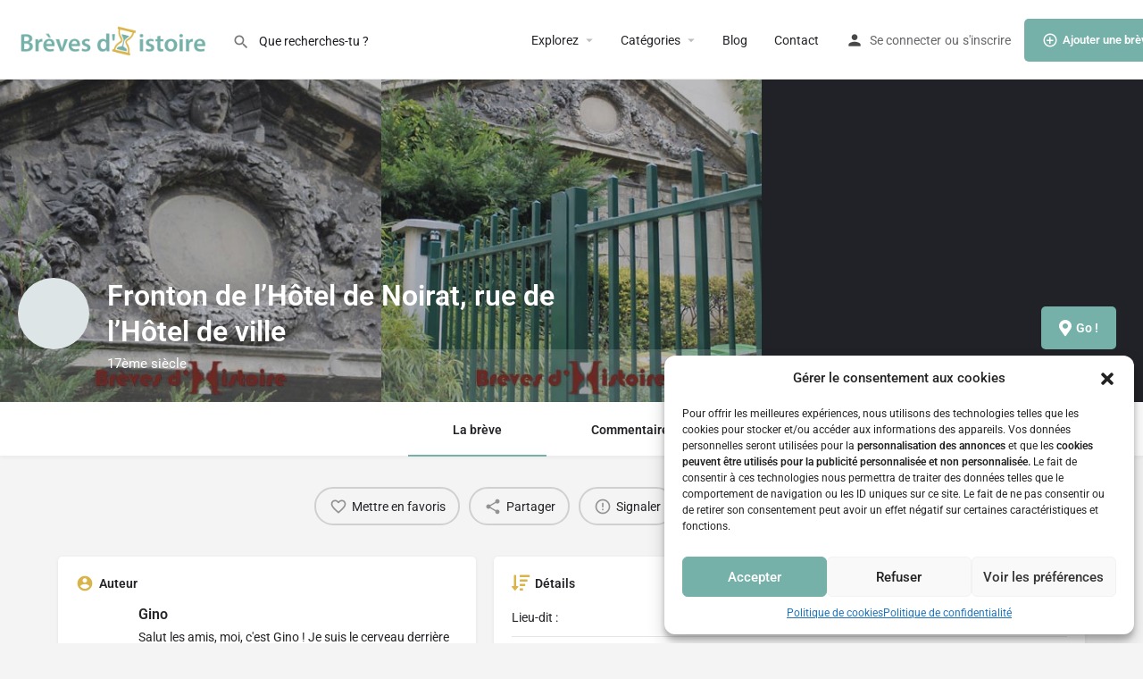

--- FILE ---
content_type: text/html; charset=UTF-8
request_url: https://breves-histoire.fr/vestiges/fronton-hotel-noirat/
body_size: 38904
content:
<!DOCTYPE html>
<html lang="fr-FR">
<head>
	<meta charset="UTF-8" />
	<meta name="viewport" content="width=device-width, initial-scale=1.0" />
	<link rel="pingback" href="https://breves-histoire.fr/xmlrpc.php">

	<meta name='robots' content='index, follow, max-image-preview:large, max-snippet:-1, max-video-preview:-1' />
<meta property="og:title" content="Fronton de l’Hôtel de Noirat, rue de l’Hôtel de ville" />
<meta property="og:url" content="https://breves-histoire.fr/vestiges/fronton-hotel-noirat/" />
<meta property="og:site_name" content="Brèves d&#039;Histoire" />
<meta property="og:type" content="profile" />
<meta property="og:description" content="17ème siècle" />
<meta property="og:image" content="https://breves-histoire.fr/wp-content/uploads/2019/03/fronton-hotel-noirat_1.jpg" />

	<!-- This site is optimized with the Yoast SEO plugin v26.8 - https://yoast.com/product/yoast-seo-wordpress/ -->
	<title>Fronton de l’Hôtel de Noirat, rue de l’Hôtel de ville</title><style id="rocket-critical-css">ul{box-sizing:border-box}:root{--wp--preset--font-size--normal:16px;--wp--preset--font-size--huge:42px}.aligncenter{clear:both}.screen-reader-text{border:0;clip:rect(1px,1px,1px,1px);clip-path:inset(50%);height:1px;margin:-1px;overflow:hidden;padding:0;position:absolute;width:1px;word-wrap:normal!important}:root{--woocommerce:#720eec;--wc-green:#7ad03a;--wc-red:#a00;--wc-orange:#ffba00;--wc-blue:#2ea2cc;--wc-primary:#720eec;--wc-primary-text:#fcfbfe;--wc-secondary:#e9e6ed;--wc-secondary-text:#515151;--wc-highlight:#958e09;--wc-highligh-text:white;--wc-content-bg:#fff;--wc-subtext:#767676;--wc-form-border-color:rgba(32, 7, 7, 0.8);--wc-form-border-radius:4px;--wc-form-border-width:1px}:root{--woocommerce:#720eec;--wc-green:#7ad03a;--wc-red:#a00;--wc-orange:#ffba00;--wc-blue:#2ea2cc;--wc-primary:#720eec;--wc-primary-text:#fcfbfe;--wc-secondary:#e9e6ed;--wc-secondary-text:#515151;--wc-highlight:#958e09;--wc-highligh-text:white;--wc-content-bg:#fff;--wc-subtext:#767676;--wc-form-border-color:rgba(32, 7, 7, 0.8);--wc-form-border-radius:4px;--wc-form-border-width:1px}.screen-reader-text{clip:rect(1px,1px,1px,1px);height:1px;overflow:hidden;position:absolute!important;width:1px;word-wrap:normal!important}@font-face{font-display:swap;font-family:"Material Icons";font-style:normal;font-weight:400;src:local("Material Icons"),local("MaterialIcons-Regular"),url(https://breves-histoire.fr/wp-content/plugins/wp-user-avatar/assets/css/material-icons/MaterialIcons-Regular.woff2)format("woff2"),url(https://breves-histoire.fr/wp-content/plugins/wp-user-avatar/assets/css/material-icons/MaterialIcons-Regular.woff)format("woff")}.screen-reader-text{height:1px;margin:-1px;overflow:hidden;padding:0;position:absolute;top:-10000em;width:1px;clip:rect(0,0,0,0);border:0}:root{--page-title-display:block}@media (prefers-reduced-motion:no-preference){html{scroll-behavior:smooth}}.elementor-kit-29333{--e-global-color-primary:#1569AE;--e-global-color-secondary:#B6C9DB;--e-global-color-text:#545454;--e-global-color-accent:#FDD247;--e-global-color-71aa9245:#6EC1E4;--e-global-color-6cfe8ae3:#54595F;--e-global-color-58ee0f14:#7A7A7A;--e-global-color-28113d7e:#61CE70;--e-global-color-485e16b7:#4054B2;--e-global-color-769bc163:#23A455;--e-global-color-770e6e64:#000;--e-global-color-236c0a11:#FFF;--e-global-typography-primary-font-family:"Roboto";--e-global-typography-primary-font-weight:600;--e-global-typography-secondary-font-family:"Roboto Slab";--e-global-typography-secondary-font-weight:400;--e-global-typography-text-font-family:"Roboto";--e-global-typography-text-font-weight:400;--e-global-typography-accent-font-family:"Roboto";--e-global-typography-accent-font-weight:500}.fa{-moz-osx-font-smoothing:grayscale;-webkit-font-smoothing:antialiased;display:inline-block;font-style:normal;font-variant:normal;text-rendering:auto;line-height:1}.fa-clone:before{content:"\f24d"}.fa-facebook:before{content:"\f09a"}.fa-linkedin:before{content:"\f08c"}.fa-pinterest:before{content:"\f0d2"}.fa-telegram:before{content:"\f2c6"}.fa-times:before{content:"\f00d"}.fa-tumblr:before{content:"\f173"}.fa-twitter:before{content:"\f099"}.fa-vk:before{content:"\f189"}.fa-whatsapp:before{content:"\f232"}@font-face{font-family:"Font Awesome 5 Brands";font-style:normal;font-weight:400;font-display:swap;src:url(https://breves-histoire.fr/wp-content/plugins/elementor/assets/lib/font-awesome/webfonts/fa-brands-400.eot);src:url(https://breves-histoire.fr/wp-content/plugins/elementor/assets/lib/font-awesome/webfonts/fa-brands-400.eot?#iefix) format("embedded-opentype"),url(https://breves-histoire.fr/wp-content/plugins/elementor/assets/lib/font-awesome/webfonts/fa-brands-400.woff2) format("woff2"),url(https://breves-histoire.fr/wp-content/plugins/elementor/assets/lib/font-awesome/webfonts/fa-brands-400.woff) format("woff"),url(https://breves-histoire.fr/wp-content/plugins/elementor/assets/lib/font-awesome/webfonts/fa-brands-400.ttf) format("truetype"),url(https://breves-histoire.fr/wp-content/plugins/elementor/assets/lib/font-awesome/webfonts/fa-brands-400.svg#fontawesome) format("svg")}@font-face{font-family:"Font Awesome 5 Free";font-style:normal;font-weight:400;font-display:swap;src:url(https://breves-histoire.fr/wp-content/plugins/elementor/assets/lib/font-awesome/webfonts/fa-regular-400.eot);src:url(https://breves-histoire.fr/wp-content/plugins/elementor/assets/lib/font-awesome/webfonts/fa-regular-400.eot?#iefix) format("embedded-opentype"),url(https://breves-histoire.fr/wp-content/plugins/elementor/assets/lib/font-awesome/webfonts/fa-regular-400.woff2) format("woff2"),url(https://breves-histoire.fr/wp-content/plugins/elementor/assets/lib/font-awesome/webfonts/fa-regular-400.woff) format("woff"),url(https://breves-histoire.fr/wp-content/plugins/elementor/assets/lib/font-awesome/webfonts/fa-regular-400.ttf) format("truetype"),url(https://breves-histoire.fr/wp-content/plugins/elementor/assets/lib/font-awesome/webfonts/fa-regular-400.svg#fontawesome) format("svg")}@font-face{font-family:"Font Awesome 5 Free";font-style:normal;font-weight:900;font-display:swap;src:url(https://breves-histoire.fr/wp-content/plugins/elementor/assets/lib/font-awesome/webfonts/fa-solid-900.eot);src:url(https://breves-histoire.fr/wp-content/plugins/elementor/assets/lib/font-awesome/webfonts/fa-solid-900.eot?#iefix) format("embedded-opentype"),url(https://breves-histoire.fr/wp-content/plugins/elementor/assets/lib/font-awesome/webfonts/fa-solid-900.woff2) format("woff2"),url(https://breves-histoire.fr/wp-content/plugins/elementor/assets/lib/font-awesome/webfonts/fa-solid-900.woff) format("woff"),url(https://breves-histoire.fr/wp-content/plugins/elementor/assets/lib/font-awesome/webfonts/fa-solid-900.ttf) format("truetype"),url(https://breves-histoire.fr/wp-content/plugins/elementor/assets/lib/font-awesome/webfonts/fa-solid-900.svg#fontawesome) format("svg")}.fa{font-family:"Font Awesome 5 Free"}.fa{font-weight:900}.fa.fa-facebook,.fa.fa-twitter{font-family:"Font Awesome 5 Brands";font-weight:400}.fa.fa-facebook:before{content:"\f39e"}.fa.fa-pinterest{font-family:"Font Awesome 5 Brands";font-weight:400}.fa.fa-linkedin{font-family:"Font Awesome 5 Brands";font-weight:400}.fa.fa-linkedin:before{content:"\f0e1"}.fa.fa-tumblr{font-family:"Font Awesome 5 Brands";font-weight:400}.fa.fa-vk{font-family:"Font Awesome 5 Brands";font-weight:400}.fa.fa-envelope-o{font-family:"Font Awesome 5 Free";font-weight:400}.fa.fa-envelope-o:before{content:"\f0e0"}.fa.fa-whatsapp{font-family:"Font Awesome 5 Brands";font-weight:400}.fa.fa-clone{font-family:"Font Awesome 5 Free";font-weight:400}.fa.fa-telegram{font-family:"Font Awesome 5 Brands";font-weight:400}@font-face{font-family:icomoon;src:url(https://breves-histoire.fr/wp-content/themes/my-listing/assets/fonts/icomoon.eot?okry1k);src:url(https://breves-histoire.fr/wp-content/themes/my-listing/assets/fonts/icomoon.eot?okry1k#iefix) format("embedded-opentype"),url(https://breves-histoire.fr/wp-content/themes/my-listing/assets/fonts/icomoon.ttf?okry1k) format("truetype"),url(https://breves-histoire.fr/wp-content/themes/my-listing/assets/fonts/icomoon.woff?okry1k) format("woff"),url(https://breves-histoire.fr/wp-content/themes/my-listing/assets/fonts/icomoon.svg?okry1k#icomoon) format("svg");font-weight:400;font-style:normal;font-display:swap}[class^=icon-]{font-family:icomoon!important;speak:none;font-style:normal;font-weight:400;font-variant:normal;text-transform:none;line-height:1;-webkit-font-smoothing:antialiased;-moz-osx-font-smoothing:grayscale}.icon-add-circle-1:before{content:"\e900"}.icon-chat-bubble-square-1:before{content:"\e92f"}.icon-location-pin-add-2:before{content:"\e9a7"}.material-icons,.mi{font-family:Material Icons;font-weight:400;font-style:normal;font-size:18px;line-height:1;letter-spacing:normal;text-transform:none;display:inline-block;text-rendering:auto;white-space:nowrap;word-wrap:normal;direction:ltr;-webkit-font-feature-settings:"liga";-webkit-font-smoothing:antialiased;-moz-osx-font-smoothing:grayscale;-webkit-transform:translate(0);transform:translate(0)}.mi.account_circle:before{content:"\e853"}.material-icons.arrow_drop_down:before{content:"\e5c5"}.mi.chat_bubble_outline:before{content:"\e0cb"}.mi.close:before{content:"\e5cd"}.mi.error_outline:before{content:"\e001"}.mi.favorite_border:before{content:"\e87e"}.mi.keyboard_arrow_up:before{content:"\e316"}.mi.menu:before{content:"\e5d2"}.material-icons.mood_bad:before{content:"\e7f3"}.mi.person:before{content:"\e7fd"}.mi.search:before{content:"\e8b6"}.mi.share:before{content:"\e80d"}.mi.star_border:before{content:"\e83a"}.mi.view_headline:before{content:"\e8ee"}html{font-family:sans-serif;-webkit-text-size-adjust:100%;-ms-text-size-adjust:100%}body{margin:0}details,header,section,summary{display:block}a{background-color:transparent}strong{font-weight:700}h1{margin:.67em 0;font-size:2em}img{border:0}svg:not(:root){overflow:hidden}button,input,textarea{margin:0;font:inherit;color:inherit}button{overflow:visible}button{text-transform:none}button,input[type=submit]{-webkit-appearance:button}button::-moz-focus-inner,input::-moz-focus-inner{padding:0;border:0}input{line-height:normal}input[type=checkbox],input[type=radio]{box-sizing:border-box;padding:0}input[type=search]{box-sizing:content-box;-webkit-appearance:textfield}input[type=search]::-webkit-search-cancel-button,input[type=search]::-webkit-search-decoration{-webkit-appearance:none}textarea{overflow:auto}*,:after,:before{box-sizing:border-box}html{font-size:10px}body{font-family:Helvetica Neue,Helvetica,Arial,sans-serif;font-size:14px;line-height:1.42857143;color:#333;background-color:#fff}button,input,textarea{font-family:inherit;font-size:inherit;line-height:inherit}a{color:#337ab7;text-decoration:none}img{vertical-align:middle}h1,h2,h3,h5{font-family:inherit;font-weight:500;line-height:1.1;color:inherit}h1,h2,h3{margin-top:20px}h1,h2,h3,h5{margin-bottom:10px}h5{margin-top:10px}h1{font-size:36px}h2{font-size:30px}h3{font-size:24px}h5{font-size:14px}p{margin:0 0 10px}.text-left{text-align:left}ul{margin-top:0;margin-bottom:10px}ul ul{margin-bottom:0}.container{padding-right:15px;padding-left:15px;margin-right:auto;margin-left:auto}@media (min-width:768px){.container{width:750px}}@media (min-width:992px){.container{width:970px}}@media (min-width:1200px){.container{width:1170px}}.container-fluid{padding-right:15px;padding-left:15px;margin-right:auto;margin-left:auto}.row{margin-right:-15px;margin-left:-15px}.col-md-5,.col-md-6,.col-md-7,.col-md-12{position:relative;min-height:1px;padding-right:15px;padding-left:15px}@media (min-width:992px){.col-md-5,.col-md-6,.col-md-7,.col-md-12{float:left}.col-md-12{width:100%}.col-md-7{width:58.33333333%}.col-md-6{width:50%}.col-md-5{width:41.66666667%}}label{display:inline-block;max-width:100%;margin-bottom:5px;font-weight:700}input[type=search]{box-sizing:border-box}input[type=checkbox],input[type=radio]{margin:4px 0 0;margin-top:1px\9;line-height:normal}input[type=search]{-webkit-appearance:none}.form-group{margin-bottom:15px}.collapse{display:none}.close{float:right;font-size:21px;font-weight:700;line-height:1;color:#000;text-shadow:0 1px 0 #fff;filter:alpha(opacity=20);opacity:.2}button.close{-webkit-appearance:none;padding:0;background:transparent;border:0}.modal{overflow:hidden}.modal{position:fixed;top:0;right:0;bottom:0;left:0;z-index:1050;display:none;-webkit-overflow-scrolling:touch;outline:0}.modal-dialog{position:relative;width:auto;margin:10px}.modal-content{position:relative;background-color:#fff;background-clip:padding-box;border:1px solid #999;border:1px solid rgba(0,0,0,.2);border-radius:6px;outline:0;box-shadow:0 3px 9px rgba(0,0,0,.5)}@media (min-width:768px){.modal-dialog{width:600px;margin:30px auto}.modal-content{box-shadow:0 5px 15px rgba(0,0,0,.5)}}.container-fluid:after,.container-fluid:before,.container:after,.container:before,.row:after,.row:before{display:table;content:" "}.container-fluid:after,.container:after,.row:after{clear:both}.hide{display:none!important}@-ms-viewport{width:device-width}.pswp{display:none;position:absolute;width:100%;height:100%;left:0;top:0;overflow:hidden;touch-action:none;z-index:1500;-webkit-text-size-adjust:100%;-webkit-backface-visibility:hidden;outline:none}.pswp *{box-sizing:border-box}.pswp__bg{background:#000;opacity:0;-webkit-transform:translateZ(0);transform:translateZ(0);-webkit-backface-visibility:hidden}.pswp__bg,.pswp__scroll-wrap{position:absolute;left:0;top:0;width:100%;height:100%}.pswp__scroll-wrap{overflow:hidden}.pswp__container{touch-action:none;position:absolute;left:0;right:0;top:0;bottom:0}.pswp__container{-webkit-touch-callout:none}.pswp__bg{will-change:opacity}.pswp__container{-webkit-backface-visibility:hidden}.pswp__item{right:0;bottom:0;overflow:hidden}.pswp__item{position:absolute;left:0;top:0}.pswp__button{width:44px;height:44px;position:relative;background:none;overflow:visible;-webkit-appearance:none;display:block;border:0;padding:0;margin:0;float:right;opacity:.75;box-shadow:none}.pswp__button::-moz-focus-inner{padding:0;border:0}.pswp__button,.pswp__button--arrow--left:before,.pswp__button--arrow--right:before{background:url(https://breves-histoire.fr/wp-content/themes/my-listing/assets/images/photoswipe/default-skin.png) 0 0 no-repeat;background-size:264px 88px;width:44px;height:44px}.pswp__button--close{background-position:0 -44px}.pswp__button--share{background-position:-44px -44px}.pswp__button--fs{display:none}.pswp__button--zoom{display:none;background-position:-88px 0}.pswp__button--arrow--left,.pswp__button--arrow--right{background:none;top:50%;margin-top:-50px;width:70px;height:100px;position:absolute}.pswp__button--arrow--left{left:0}.pswp__button--arrow--right{right:0}.pswp__button--arrow--left:before,.pswp__button--arrow--right:before{content:"";top:35px;background-color:rgba(0,0,0,.3);height:30px;width:32px;position:absolute}.pswp__button--arrow--left:before{left:6px;background-position:-138px -44px}.pswp__button--arrow--right:before{right:6px;background-position:-94px -44px}.pswp__share-modal{display:block;background:rgba(0,0,0,.5);width:100%;height:100%;top:0;left:0;padding:10px;position:absolute;z-index:1600;opacity:0;-webkit-backface-visibility:hidden;will-change:opacity}.pswp__share-modal--hidden{display:none}.pswp__share-tooltip{z-index:1620;position:absolute;background:#fff;top:56px;border-radius:2px;display:block;width:auto;right:44px;box-shadow:0 2px 5px rgba(0,0,0,.25);-webkit-transform:translateY(6px);transform:translateY(6px);-webkit-backface-visibility:hidden;will-change:transform}.pswp__counter{position:absolute;left:0;top:0;height:44px;font-size:13px;line-height:44px;color:#fff;opacity:.75;padding:0 10px}.pswp__caption{position:absolute;left:0;bottom:0;width:100%;min-height:44px}.pswp__caption__center{text-align:left;max-width:420px;margin:0 auto;font-size:13px;padding:10px;line-height:20px;color:#ccc}.pswp__preloader{width:44px;height:44px;position:absolute;top:0;left:50%;margin-left:-22px;opacity:0;will-change:opacity;direction:ltr}.pswp__preloader__icn{width:20px;height:20px;margin:12px}@media screen and (max-width:1024px){.pswp__preloader{position:relative;left:auto;top:auto;margin:0;float:right}}.pswp__ui{-webkit-font-smoothing:auto;visibility:visible;opacity:1;z-index:1550}.pswp__top-bar{position:absolute;left:0;top:0;height:44px;width:100%}.pswp__caption,.pswp__top-bar{-webkit-backface-visibility:hidden;will-change:opacity}.pswp__caption,.pswp__top-bar{background-color:rgba(0,0,0,.5)}.pswp__ui--hidden .pswp__button--arrow--left,.pswp__ui--hidden .pswp__button--arrow--right,.pswp__ui--hidden .pswp__caption,.pswp__ui--hidden .pswp__top-bar{opacity:.001}*{box-sizing:border-box}ul{list-style-type:none;padding:0}p{font-size:14px;line-height:22px}a,p{color:#242429}a{text-decoration:none;outline:none}strong{font-weight:600}body{background:#f4f4f4;color:#242429}:root{--accent:#0080d7}h1,h2,h3,h5{font-weight:500;color:#242429}h1,h2,h3,h5{line-height:1.25;font-weight:600}div,input[type=search],input[type=submit],li,textarea{border-radius:0}.col-md-5,.col-md-6,.col-md-7,.col-md-12{padding-right:10px;padding-left:10px}#c27-site-wrapper{background:#f4f4f4;z-index:999;position:relative;min-height:100vh}.buttons{font-size:13px;padding:14px 40px;display:inline-block;overflow:hidden;border-radius:5px;line-height:16px;font-weight:600}.buttons i{font-size:18px;margin-right:5px;float:left;top:-2px}.buttons i{position:relative}.button-2{color:#fff;background:var(--accent)}.button-2{border:none}.button-2:visited{color:#fff}.button-5,.button-5:visited{color:var(--accent);border:none;background:rgba(0,0,0,.03);color:#242429;border-radius:5px;padding:12px 30px}.buttons.full-width{width:100%;text-align:center;padding-right:0;padding-left:0}.avatar{width:32px;height:32px;border-radius:50%;overflow:hidden}.avatar img{max-width:100%}input,textarea{width:100%;display:block;border:none;resize:none;line-height:18px;background-color:transparent;padding:14px 0;color:#242429;outline:none;font-size:14px;border-bottom:1.5px solid rgba(0,0,0,.2)}::-webkit-input-placeholder{color:#1d1d23}::-moz-placeholder{color:#1d1d23;opacity:1}:-ms-input-placeholder{color:#1d1d23}:-moz-placeholder{color:#1d1d23;opacity:1}input[type=checkbox],input[type=radio]{width:auto}input[type=checkbox]{width:auto;display:inline-block;margin:0;padding:0}label{color:#242429;font-size:14px;font-weight:400;margin-bottom:-4px;text-align:left}input:-webkit-autofill,textarea:-webkit-autofill{background-color:transparent!important;-webkit-box-shadow:inset 0 0 0 9999px #fff}.overlay{-webkit-backface-visibility:hidden;position:absolute;width:100%;height:100%;opacity:.4;background-color:#242429}.featured-section{position:relative;background:transparent;color:#fff;background-size:cover;background-position:50% 50%}.event-host .avatar{width:30px;height:30px}.event-host .avatar img{height:100%;width:auto;-o-object-fit:cover;object-fit:cover}a.back-to-top{display:block;position:fixed;z-index:999;right:30px;bottom:30px;background:red;border-radius:50%;text-align:center;height:45px;width:45px;background:#fff;box-shadow:0 5px 33px rgba(0,0,0,.2);opacity:0;visibility:hidden}a.back-to-top i{position:absolute;top:50%;left:50%;-webkit-transform:translate(-50%,-50%);transform:translate(-50%,-50%)}.modal-content{box-shadow:0 2px 7px 1px rgba(0,0,0,.14);-webkit-box-shadow:0 2px 7px 1px rgba(0,0,0,.14)}.title-style-1:after{content:"";display:table;clear:both}.title-style-1 h5{font-weight:600;color:#242429;padding-bottom:0;margin-bottom:0;margin-top:0;letter-spacing:0;font-size:14px;float:left;line-height:20px}.title-style-1 i{float:left;color:#9d9d9d;font-size:20px;padding-right:6px;position:relative}.element{background:#fff;padding:20px;margin-bottom:25px;box-shadow:0 1px 4px rgba(0,0,0,.0705882353);border-radius:5px}.element .pf-head{position:relative}.element .pf-body{padding-top:15px;width:100%}.sidebar-comment-form label{font-weight:600}#respond .comment-notes{display:none}.extra-details li{border-bottom:1px solid rgba(0,0,0,.1);padding-top:8px;padding-bottom:8px}.extra-details li:after{clear:both;display:table;content:""}.extra-details li:first-child{padding-top:0}.extra-details .item-attr{display:inline-block;line-height:26px}.extra-details .item-property{float:right;line-height:26px}.event-host .avatar{float:left;margin-right:10px}.event-host .host-name{line-height:30px;font-size:14px;font-weight:600}.md-checkbox{position:relative;height:20px;margin:10px 0;margin-right:10px;overflow:hidden}.md-checkbox label{float:none!important;margin-bottom:0;line-height:0;font-size:14px;padding-left:30px;white-space:nowrap;font-weight:400}.md-checkbox label:after,.md-checkbox label:before{content:"";position:absolute;left:0;top:0}.md-checkbox label:before{width:20px;height:20px;background:#fff;border:2px solid rgba(0,0,0,.24);border-radius:2px}.md-checkbox input[type=checkbox]{outline:0;margin-right:10px;visibility:hidden;position:absolute}.wp-editor-content img{max-width:100%;height:auto}.sidebar-comment-form label{font-size:14px}.sidebar-comment-form textarea{line-height:26px}.modal-27 .modal-dialog{margin:auto}.social-share-modal .share-options{display:flex;flex-wrap:wrap;align-content:stretch;padding-top:20px;padding-bottom:20px;background:#fff;right:unset!important;top:unset;box-shadow:0 2px 5px 0 rgba(0,0,0,.07);border-radius:3px}.social-share-modal .share-options li{width:33.3%;text-align:center;margin-top:12px;margin-bottom:12px}.social-share-modal .share-options li a i{display:block;width:40px;height:40px;font-size:18px;text-align:center;line-height:40px;color:#fff;margin:auto;margin-bottom:10px;border-radius:50%}.modal-27 .modal-dialog>div,.modal-27 .share-options{-webkit-transform:scale(.8);transform:scale(.8);opacity:0}.modal-27:not(.show-modal){display:none!important}.modal-27{background:rgba(0,0,0,.7);will-change:opacity}.cts-next{right:0}.cts-prev{left:0}.cts-next,.cts-prev{position:absolute!important;opacity:0;font-size:0;height:100%;top:0;display:flex;align-items:center;background-image:linear-gradient(90deg,hsla(0,0%,100%,0),#fff 80%);padding-left:25px}.cts-next:before,.cts-prev:before{content:"\e037";font-family:Material Icons;font-weight:400;font-style:normal;font-size:14px;opacity:.3}.cts-prev{-webkit-transform:rotate(180deg);transform:rotate(180deg)}h3#reply-title span{padding-left:5px}.modal-content .sign-in-box{padding:20px}.case27-primary-text{font-family:var(--e-global-typography-primary-font-family),GlacialIndifference,sans-serif;font-weight:var(--e-global-typography-primary-font-weight)!important}body{font-family:var(--e-global-typography-text-font-family),GlacialIndifference,sans-serif;font-weight:var(--e-global-typography-text-font-weight)!important}@media (-ms-high-contrast:active),(-ms-high-contrast:none){.modal.modal-27 .modal-dialog{position:absolute;left:50%;top:50%;-webkit-transform:translate(-50%,-50%);transform:translate(-50%,-50%)}}@media only screen and (max-width:1200px){html{margin-top:0!important}a.back-to-top{display:none!important}}@media only screen and (max-width:768px){.element{padding:15px}.social-share-modal .share-options{width:95%}#wc-cart-modal .modal-dialog{width:95%!important}.element{margin-bottom:15px}}@media only screen and (max-width:480px){.modal{padding-right:0!important}}@media only screen and (max-width:320px){.sign-in-box{padding:0 15px!important}.modal{padding-right:0!important}}@media only screen and (min-width:993px){.pswp__bg{background:rgba(29,29,31,.95)!important}}.main-loader.loader-bg{position:fixed;height:100%;width:100%;background-color:#fff;z-index:1000;top:0;left:0;display:flex;justify-content:center;align-items:center;opacity:1}.loader-bg{position:relative}.c27-quick-view-modal .loader-bg{height:100%}.instant-results .loader-bg{height:50px;width:100%;background:#fff;border-bottom-left-radius:2px;border-bottom-right-radius:2px}.spin-box{border-radius:100%;width:40px;height:40px;background:transparent;border-top:4px solid #fff;border-right:4px solid #fff;border-bottom:4px solid #777;border-left:4px solid #777;-webkit-animation:container-rotate 1.2s infinite linear;animation:container-rotate 1.2s infinite linear}.center-vh{position:absolute!important;top:50%!important;left:50%!important;-webkit-transform:translate(-50%,-50%)!important;transform:translate(-50%,-50%)!important}.paper-spinner{display:inline-block;position:relative;width:28px;height:28px}.paper-spinner .spinner-container{width:100%;height:100%}.paper-spinner .spinner-container.active{-webkit-animation:container-rotate 1.56823529412s linear infinite;animation:container-rotate 1.56823529412s linear infinite}@-webkit-keyframes container-rotate{to{-webkit-transform:rotate(1turn);transform:rotate(1turn)}}@keyframes container-rotate{to{-webkit-transform:rotate(1turn);transform:rotate(1turn)}}.paper-spinner .spinner-layer{position:absolute;width:100%;height:100%;opacity:0}.paper-spinner .layer-1{border-color:#222}.paper-spinner .active .spinner-layer.layer-1{-webkit-animation:fill-unfill-rotate 5332ms cubic-bezier(.4,0,.2,1) infinite both;animation:fill-unfill-rotate 5332ms cubic-bezier(.4,0,.2,1) infinite both;opacity:1}@-webkit-keyframes fill-unfill-rotate{12.5%{-webkit-transform:rotate(135deg);transform:rotate(135deg)}25%{-webkit-transform:rotate(270deg);transform:rotate(270deg)}37.5%{-webkit-transform:rotate(405deg);transform:rotate(405deg)}50%{-webkit-transform:rotate(540deg);transform:rotate(540deg)}62.5%{-webkit-transform:rotate(675deg);transform:rotate(675deg)}75%{-webkit-transform:rotate(810deg);transform:rotate(810deg)}87.5%{-webkit-transform:rotate(945deg);transform:rotate(945deg)}to{-webkit-transform:rotate(3turn);transform:rotate(3turn)}}@keyframes fill-unfill-rotate{12.5%{-webkit-transform:rotate(135deg);transform:rotate(135deg)}25%{-webkit-transform:rotate(270deg);transform:rotate(270deg)}37.5%{-webkit-transform:rotate(405deg);transform:rotate(405deg)}50%{-webkit-transform:rotate(540deg);transform:rotate(540deg)}62.5%{-webkit-transform:rotate(675deg);transform:rotate(675deg)}75%{-webkit-transform:rotate(810deg);transform:rotate(810deg)}87.5%{-webkit-transform:rotate(945deg);transform:rotate(945deg)}to{-webkit-transform:rotate(3turn);transform:rotate(3turn)}}.paper-spinner .gap-patch{position:absolute;box-sizing:border-box;top:0;left:45%;width:10%;height:100%;overflow:hidden;border-color:inherit}.paper-spinner .gap-patch .circle{width:1000%;left:-450%}.paper-spinner .circle-clipper{display:inline-block;position:relative;width:50%;height:100%;overflow:hidden;border-color:inherit}.paper-spinner .circle-clipper .circle{width:200%}.paper-spinner .circle{box-sizing:border-box;height:100%;border-width:3px;border-style:solid;border-color:inherit;border-bottom-color:transparent!important;border-radius:50%;-webkit-animation:none;animation:none;position:absolute;top:0;right:0;bottom:0;left:0}.paper-spinner .circle-clipper.left .circle{border-right-color:transparent!important;-webkit-transform:rotate(129deg);transform:rotate(129deg)}.paper-spinner .circle-clipper.right .circle{left:-100%;border-left-color:transparent!important;-webkit-transform:rotate(-129deg);transform:rotate(-129deg)}.paper-spinner .active .circle-clipper.left .circle{-webkit-animation:left-spin 1333ms cubic-bezier(.4,0,.2,1) infinite both;animation:left-spin 1333ms cubic-bezier(.4,0,.2,1) infinite both}.paper-spinner .active .circle-clipper.right .circle{-webkit-animation:right-spin 1333ms cubic-bezier(.4,0,.2,1) infinite both;animation:right-spin 1333ms cubic-bezier(.4,0,.2,1) infinite both}@-webkit-keyframes left-spin{0%{-webkit-transform:rotate(130deg);transform:rotate(130deg)}50%{-webkit-transform:rotate(-5deg);transform:rotate(-5deg)}to{-webkit-transform:rotate(130deg);transform:rotate(130deg)}}@keyframes left-spin{0%{-webkit-transform:rotate(130deg);transform:rotate(130deg)}50%{-webkit-transform:rotate(-5deg);transform:rotate(-5deg)}to{-webkit-transform:rotate(130deg);transform:rotate(130deg)}}@-webkit-keyframes right-spin{0%{-webkit-transform:rotate(-130deg);transform:rotate(-130deg)}50%{-webkit-transform:rotate(5deg);transform:rotate(5deg)}to{-webkit-transform:rotate(-130deg);transform:rotate(-130deg)}}@keyframes right-spin{0%{-webkit-transform:rotate(-130deg);transform:rotate(-130deg)}50%{-webkit-transform:rotate(5deg);transform:rotate(5deg)}to{-webkit-transform:rotate(-130deg);transform:rotate(-130deg)}}.sidebar-comment-form #respond .comment-notes,.sidebar-comment-form #respond h3{display:none}#respond .comment-notes{font-size:14px;line-height:16px;margin-bottom:10px}body:not(.c27-site-loaded){overflow:hidden!important}.sign-in-box{position:relative}.no-results-wrapper .no-results-icon{font-size:50px;color:#c4c4c4;position:relative;left:50%;-webkit-transform:translateX(-50%);transform:translateX(-50%)}.no-results-wrapper li.no_job_listings_found{list-style-type:none;text-align:center;font-size:14px}.comment-form-cookies-consent{height:auto;overflow:visible;margin:20px 0}.comment-form-cookies-consent label{white-space:normal;font-size:12px;color:#6e6e6e;line-height:12px}.comment-form-cookies-consent label:before{width:18px;height:18px}.comment-form-cookies-consent label:after{width:10px!important}.modal-27{opacity:0;visibility:hidden}.modal-27{display:flex!important;justify-content:center;align-items:center}.social-share-modal{padding-right:0!important}input:-webkit-autofill{-webkit-box-shadow:0 0 0 30px #fff inset!important}.profile-cover{position:relative;height:480px;z-index:12}.profile-cover~.tab-content{position:relative;z-index:10}.profile-header{height:60px;background-color:#fff;position:relative;box-shadow:0 3px 3px rgba(0,0,0,.031372549)}.profile-header .profile-menu{position:relative;white-space:nowrap;width:100%;z-index:11}.profile-header .profile-menu ul{margin-bottom:0;display:flex;align-items:center;white-space:nowrap;position:static!important;overflow-x:auto;-webkit-overflow-scrolling:touch}.profile-header .profile-menu ul:after,.profile-header .profile-menu ul:before{content:"";margin:auto}.profile-header .profile-menu ul li a{font-size:14px;padding:0 50px;position:relative;display:flex;align-items:center;color:#242429;height:60px;font-weight:600}.profile-header .profile-menu ul li a:after{content:"";height:2px;width:0;position:absolute;bottom:0;left:0;background:var(--accent)}.profile-header .profile-menu{top:1px!important}.items-counter{display:inline-block;width:auto;min-width:18px;height:18px;border:1px solid #bac1c1;border-radius:50px;margin-left:6px;text-align:center;font-size:11px;padding:1px 5px 0;color:#484848}.open-now .pf-body{padding-top:0!important;clear:both}.open-now .pf-body .extra-details{margin-bottom:0}@supports (-ms-ime-align:auto){.single-listing .profile-cover{overflow:hidden}}@media (-ms-high-contrast:active),(-ms-high-contrast:none){#c27-single-listing .featured-section{overflow:hidden}}.open-now #open-hours{margin-top:10px}.related-listing-block .event-host{width:100%;clear:both;margin-bottom:10px}.related-listing-block .event-host .avatar{width:40px;height:40px;min-width:40px}.related-listing-block .event-host a{display:flex;flex-wrap:nowrap;align-items:center}.related-listing-block .event-host:last-child{margin-bottom:0}.single-listing .verified-listing{max-height:21px;position:relative;top:-3px}.profile-cover .overlay{opacity:.3}.profile-body{padding-top:25px;padding-bottom:25px}.rating-number{overflow:hidden}.rating-number input[type=radio]{display:none}.rating-number label{float:none;color:rgba(45,45,45,.21)}.clasificacion{text-align:left;direction:rtl;unicode-bidi:bidi-override;margin-bottom:0}.rating-number.form-group{margin-bottom:0}.form-group-review-ratings.rating-mode-10 label{overflow:hidden;vertical-align:top;width:12px}.form-group-review-ratings.rating-mode-10 label i{width:25px;font-size:26px}.form-group-review-ratings.rating-mode-10 label.left-half i{-webkit-transform:translate(50%);transform:translate(50%);direction:rtl}.form-group-review-ratings:after{content:".";display:block;height:0;clear:both;visibility:hidden}.rating-category-label{font-size:14px;line-height:20px;font-weight:400;margin-bottom:3px}.form-group-review-ratings .rating-category-field{width:50%}.form-group-review-ratings{display:flex;flex-wrap:wrap}.rating-category-field:after{content:"";display:table;clear:both;margin-bottom:15px}.rating-category-field .clasificacion{line-height:1}.rating-category-field .rating-category-label{margin-bottom:5px}.profile-cover-image{height:auto;padding-bottom:40%}.profile-cover-image .overlay{z-index:1}.listing-main-info{position:absolute;bottom:40px;z-index:20;-webkit-transform:translateX(-50%);transform:translateX(-50%);left:50%}.listing-main-info h1,.listing-main-info h2{color:#fff;width:100%}.profile-name{padding-left:90px}.profile-name h1{font-size:32px;margin:0;font-weight:600}.profile-name h2{font-size:15px;margin:0;line-height:22px;margin-top:0;position:relative;top:-2px;overflow:hidden;text-overflow:ellipsis;font-weight:400}.profile-name .pa-below-title{display:flex;margin-top:7px;overflow:hidden;white-space:nowrap}.profile-name{flex-wrap:wrap}.listing-main-buttons,.profile-name{min-height:80px;display:flex;align-items:center}.listing-main-buttons{justify-content:flex-end}.listing-main-buttons>ul{margin-bottom:0}.profile-avatar{top:0;left:0;position:absolute;width:80px;height:80px;background:#dde5e6 50% no-repeat;background-size:cover;display:inline-block;border-radius:100%}.quick-listing-actions{margin-top:35px;position:relative}.quick-listing-actions>ul{display:flex;align-items:center;flex-wrap:wrap;overflow-x:auto;-webkit-overflow-scrolling:touch;margin-bottom:0;position:static!important;justify-content:center}.quick-listing-actions>ul>li>a{padding:10px 15px;display:flex;align-items:center;border-radius:50px;font-size:14px;background:transparent;border:1.5px solid rgba(0,0,0,.15)}.quick-listing-actions>ul>li>a span{color:#242429;white-space:nowrap;overflow:hidden;text-overflow:ellipsis}.quick-listing-actions>ul>li{padding:0 10px 0 0}.quick-listing-actions>ul>li>a>i{font-size:20px;position:relative;text-align:center;color:rgba(0,0,0,.4);padding-right:5px}.listing-main-buttons>ul{display:flex;justify-content:flex-end;flex-wrap:nowrap;overflow-x:auto}.listing-main-buttons>ul>li{margin-left:15px}.lmb-calltoaction>a{background:var(--accent);padding:0 20px;display:block;color:#fff;border-radius:5px;font-size:14px;height:48px;align-items:center;position:relative;z-index:0;display:flex;justify-content:center;white-space:nowrap;font-weight:600}.lmb-calltoaction>a>i{font-size:18px;margin-right:5px}.lmb-calltoaction>a:after{content:"";width:100%;height:100%;background:#fff;position:absolute;opacity:0}#open-hours .extra-details .item-attr,#open-hours .extra-details .item-property{margin:0}.block-type-author .event-host a{display:flex;flex-wrap:nowrap;align-items:center}.block-type-author .event-host a .avatar{float:none;width:60px;height:60px;min-width:60px}.block-type-author .event-host{margin-bottom:0}.block-type-author .host-name{font-size:16px;display:block;padding-top:0;line-height:normal}.block-type-author .host-name p{margin-bottom:0;line-height:23px;padding-top:5px;font-weight:400!important}.single-job-listing .element{margin-bottom:25px}#c27-single-listing .tab-type-comments .no-results-wrapper{padding-top:135px}.work-hours-timezone{font-size:13px;margin-top:3px;text-align:right}.single-listing .row.cts-column-wrapper{margin-right:-10px;margin-left:-10px}.listing-tab{display:block;-webkit-transform:translateY(0);transform:translateY(0);opacity:1}body:not([data-active-tab]) .listing-tabs .listing-tab:not(:first-child){display:none}#c27-single-listing{min-height:100vh}@media only screen and (max-width:1450px){.listing-main-info{width:100%;padding-left:20px;padding-right:20px;bottom:30px}}@media only screen and (max-width:1200px){.profile-name{min-height:auto}.quick-listing-actions>ul{justify-content:left;flex-wrap:nowrap}.quick-listing-actions>ul>li{margin-bottom:0}.quick-listing-actions{margin-bottom:10px}.quick-listing-actions .cts-next,.quick-listing-actions .cts-prev{margin:0;padding-left:25px;padding-right:0;background-image:linear-gradient(90deg,hsla(0,0%,100%,0),#f4f4f4 80%)}.container.qla-container .quick-listing-actions{margin-left:-5px;margin-right:-5px}.quick-listing-actions>ul>li:first-child{margin-left:0}.profile-header .container .profile-menu>ul:after,.profile-header .container .profile-menu>ul:before{display:none}.lmb-calltoaction>a{height:42px}.profile-name .pa-below-title{flex-wrap:wrap}.profile-header .container{width:100%}.profile-avatar{position:absolute;top:-60px;z-index:20}.listing-main-buttons{display:block;height:auto;min-height:auto}.listing-main-info{padding:15px 15px 0;position:static;background:#fff;-webkit-transform:none;transform:none}.listing-main-info .profile-name{justify-content:left;text-align:left}.listing-main-info .profile-name h1,.listing-main-info .profile-name h2{color:#242429}.profile-header .col-md-12{padding:0}.listing-main-buttons,.profile-name{justify-content:center}.profile-name{margin-bottom:15px;text-align:center;padding:0}.profile-name h1{font-size:30px;padding-top:25px}.listing-main-buttons>ul>li{margin-left:0;margin-right:30px}.listing-main-buttons>ul>li:last-child{margin-right:0}}@media only screen and (max-width:992px){.listing-main-buttons>ul{justify-content:left;margin-bottom:5px}.profile-header{height:auto;text-align:center}.profile-header .profile-menu{position:relative;top:1px;width:100%;float:none;white-space:nowrap;max-width:100%}.profile-header .profile-menu>ul{margin-bottom:0}.profile-header .profile-menu ul li a{padding:0 30px}.profile-name h1,.profile-name h2{white-space:normal}.listing-main-info .col-md-6{padding:0}#c27-single-listing{overflow:hidden}#c27-single-listing .tab-type-comments .no-results-wrapper{padding-top:60px;padding-bottom:80px}}@media only screen and (max-width:768px){.profile-body{padding:5px 0}.container.qla-container .quick-listing-actions{margin-left:0;margin-right:0}.profile-name h1{font-size:26px}.profile-avatar{height:70px;width:70px;position:absolute;top:-50px}.quick-listing-actions{margin-top:15px}.single-job-listing .element{margin-bottom:15px!important}.quick-listing-actions>ul>li:first-child{padding-left:10px}.container.qla-container{padding-left:0;width:100%;padding-right:0}.listing-main-buttons>ul>li{margin-top:15px}.profile-name .pa-below-title{justify-content:left}.profile-name{margin-bottom:0}.listing-main-buttons>ul>li{margin-right:15px}.listing-main-buttons>ul>li:last-child{margin-right:0}.listing-main-buttons>ul{flex-wrap:wrap;justify-content:left}}@media only screen and (max-width:480px){.form-group-review-ratings .rating-category-field{width:100%}.listing-main-buttons>ul>li:last-child{margin-right:0!important}.profile-header .profile-menu ul li a{padding:0 20px}.rating-category-field .rating-category-label{float:none;margin-bottom:10px}.rating-category-field .rating-number{float:none}}@media only screen and (max-width:320px){.rating-number p.clasificacion label i{font-size:15px}}@media only screen and (min-width:993px){@-moz-document url-prefix(){.profile-header .profile-menu{top:0!important}}}@media only screen and (min-width:1201px){.quick-listing-actions>ul>li{padding-bottom:10px}.listing-main-buttons{align-items:flex-end!important}}#wc-cart-modal .widgettitle{display:none}#wc-cart-modal .modal-dialog{width:550px}#wc-cart-modal{border-radius:2px}#wc-cart-modal .modal-content{border-radius:2px}.aligncenter{display:block;margin:5px auto 5px auto}.screen-reader-text{clip:rect(1px,1px,1px,1px);position:absolute!important;height:1px;width:1px;overflow:hidden}:root{--accent:#75b1a9}#c27-site-wrapper{background-color:#f4f4f4}@media only screen and (max-width:320px){.header .logo img{height:30px!important}.header{position:absolute;z-index:500;width:100%;top:0;height:89px}.header .header-center,.header .header-left,.header .header-right{display:flex;align-items:center}.header .header-center{flex:1}.header.header-menu-right .header-center{justify-content:flex-end;margin-right:15px}.header-left #c27-header-search-form{margin-left:15px}.header-menu-right .i-nav>ul{display:flex;flex-wrap:nowrap;justify-content:flex-end;margin:0;height:50px}.header .header-skin{position:absolute;height:100%;width:100%;top:0;left:0}.header .header-container{height:100%}.header .header-container .header-top .logo a img{margin-top:0;max-width:unset}.header.header-light-skin:not(.header-scroll) .header-skin{background:#fff;border-bottom:1px solid #ebebeb}.header-top{display:flex;position:absolute;left:0;width:100%}.header .logo img{height:38px;width:auto;margin-right:5px}.header .logo{float:left}.header-right .header-button a.buttons{font-size:13px}.header-right .header-button a.buttons i{float:none;position:static}.header-button a{padding:15px 20px;display:flex;align-items:center;white-space:nowrap}.c27-main-header{-webkit-transform:translateZ(0);will-change:transform}.header-skin{-webkit-transform:translateZ(0);will-change:auto}.header.header-light-skin:not(.header-scroll) .header-skin{background:#fff}.header.header-light-skin:not(.header-scroll) .user-area>a,.header.header-light-skin:not(.header-scroll) .user-area>span{color:#484848}.i-nav ul{margin-left:0;margin-top:10px;list-style:none}.i-nav ul li{float:left;display:block;font-size:14px}.i-nav>ul>li{display:flex;align-items:center;margin-left:15px;margin-right:15px}.i-nav li a{color:#fff;text-decoration:none;-webkit-backface-visibility:hidden}.main-nav>li>a{opacity:1;white-space:nowrap}.mob-sign-in{display:none}.header .user-area{font-size:13px;text-align:right;color:#fff;margin-right:30px;white-space:nowrap;display:flex;align-items:center;height:50px}.header .user-area>a{text-decoration:none;color:#fff;opacity:.7;line-height:24px;font-size:14px}.mobile-menu,.mobile-nav-head{display:none}.header .user-area>i.user-area-icon{font-size:20px;float:left;position:relative;padding-right:7px}.header.header-light-skin .user-area>i.user-area-icon,.header.header-light-skin .user-area span,.header.header-scroll-light-skin .user-area>i.user-area-icon{color:#484848}.header .user-area span{opacity:.7}.i-dropdown{background:#fff;position:absolute;right:0!important;top:30px;width:215px;padding-top:5px;padding-bottom:5px;opacity:1;box-shadow:0 1px 4px rgba(0,0,0,.2588235294);border-top:none;z-index:199;border-radius:0}.i-dropdown li{margin-right:0!important}.i-dropdown li a{color:#242429;font-size:14px;text-transform:capitalize;padding-top:13px;padding-bottom:13px;padding-left:0;font-weight:400;margin-left:20px;margin-right:20px;display:block;border-bottom:1px solid #ebebeb;text-align:left;position:relative}.i-dropdown>li:last-child>a{border-bottom:none}.signin-area>span{margin-left:4px;margin-right:4px;font-size:14px}.header-fixed{position:fixed}.mob-sign-in i{font-size:22px}.header-light-skin .mob-sign-in i{color:#484848}.mob-sign-in{float:right}.mob-sign-in,.mob-sign-in>a{display:flex;align-items:center}.search-trigger{display:none;float:left;margin-right:20px}.search-trigger a{color:#fff;display:flex;align-items:center}.search-trigger a i{font-size:20px;padding-top:8px;color:#fff}.i-nav{z-index:11}.i-dropdown li{float:none!important}.main-nav li{position:relative}.main-nav .i-dropdown{left:0;right:auto;top:40px;opacity:0;visibility:hidden;-webkit-transform:translateY(-10px);transform:translateY(-10px);border-radius:3px}.main-nav .i-dropdown li{float:none}.header-light-skin:not(.header-scroll) .instant-results{box-shadow:none}.main-nav .i-dropdown:before{content:"";height:2px;width:0;position:absolute;bottom:0;left:0;background:var(--accent);top:0;bottom:auto}.submenu-toggle{width:17px;height:20px;background:transparent;color:#fff;display:flex;align-items:center;text-align:center;opacity:.3;justify-content:flex-end}.submenu-toggle i{font-size:18px;position:relative;right:-4px}#quicksearch-mobile-modal .header-search{display:block!important}.c27-main-header:not(.header-scroll) .scroll-logo{display:none}body:not(.logged-in) .user-area.signin-area{margin-right:15px}@media only screen and (max-width:1450px){.header-style-default .header-container{width:100%}}@media only screen and (max-width:1300px){.header{padding-left:0;padding-right:0}}@media only screen and (max-width:1200px){#quicksearch-mobile-modal{padding-right:0!important}#quicksearch-mobile-modal .instant-results{top:80px}#quicksearch-mobile-modal .modal-dialog{width:100%;position:absolute;top:0}#quicksearch-mobile-modal .modal-content{border-radius:0;box-shadow:none;border:none}#quicksearch-mobile-modal button.close{position:absolute;z-index:20000;opacity:1;right:15px;top:22px;width:35px;background:transparent;border:1px solid rgba(0,0,0,.1);height:35px;display:flex;align-items:center;justify-content:center;border-radius:40px}#quicksearch-mobile-modal button.close span{font-size:0}#quicksearch-mobile-modal button.close:before{content:"\e5cd";font-size:20px;opacity:.5;font-family:Material Icons;font-weight:400;font-style:normal;line-height:1;letter-spacing:normal;text-transform:none;display:inline-block;text-rendering:auto;white-space:nowrap;word-wrap:normal;direction:ltr;-webkit-font-feature-settings:"liga";-webkit-font-smoothing:antialiased;-moz-osx-font-smoothing:grayscale;-webkit-transform:translate(0);transform:translate(0)}.i-dropdown li a{font-size:15px}.i-nav>ul>li{display:block}.header-menu-right .i-nav>ul{display:block;height:auto}.header-right{height:38px}.header-right>div{margin:0 0 0 20px!important}.mobile-nav-button .header-button{background:#fff;padding:0;height:100%;width:100%;display:flex;align-items:center}.mobile-nav-button .header-button a{padding:0;background:var(--accent);color:#fff;height:100%;width:100%;display:flex;align-items:center;justify-content:center;font-size:14px;border-radius:0}.mobile-nav-button .header-button a i{vertical-align:middle;float:none;top:0;color:#fff}.header-right .header-button{display:none}.header .header-container .header-top .logo{display:flex;align-items:center;height:40px}.signin-area{display:none}.mobile-nav-head{display:block;padding:0;border-bottom:1px solid rgba(0,0,0,.1);display:flex;align-items:center;height:62px}.header-light-skin .header-skin{background:#fff;border-bottom:1px solid #e3e3e3}.header-light-skin .user-area>i.user-area-icon{font-size:28px;top:-3px}.header-light-skin .user-area>a{color:#242429}.header-light-skin .search-trigger a i{color:#484848}.search-trigger a i{padding-top:0!important}.search-trigger{display:block;margin-right:0}.search-trigger a i{font-size:22px}.header .user-area{margin-right:20px;margin-top:9px}.header-top{position:relative;padding:20px}.mobile-menu{display:block;margin-right:30px;background:transparent}.mnh-close-icon{display:block;float:left;margin-right:0;width:40px;height:40px;background:transparent;text-align:center;border-radius:50%;position:absolute;right:10px;z-index:4}.mnh-close-icon i{font-size:28px;text-align:center;padding-top:6px;float:unset;font-weight:unset}.mnh-close-icon i{color:#242429;opacity:1}.mobile-menu-lines i{font-size:28px;text-align:center;padding-top:6px;color:#242429}.mobile-menu a>div{position:relative;border-radius:50%}.header,.header.header-style-default{padding:0!important;height:80px!important}.header .header-container .header-top .logo a img{max-height:50px}.i-nav .main-nav{margin-top:0!important}.user-area>a,.user-area>span{opacity:1!important}.header ::-webkit-input-placeholder{color:#1d1d23!important}.header ::-moz-placeholder{color:#1d1d23!important;opacity:1}.header :-ms-input-placeholder{color:#1d1d23!important}.header :-moz-placeholder{color:#1d1d23!important;opacity:1}.i-nav{padding:0;display:block;clear:both;width:400px;-webkit-transform:translateX(-400px);transform:translateX(-400px);-webkit-backface-visibility:hidden;backface-visibility:hidden;-webkit-overflow-scrolling:touch;text-align:center;margin-top:-1px;position:fixed!important;overflow-y:auto;right:unset!important}.i-nav,.i-nav-overlay{opacity:0;height:100vh;z-index:100;top:0;left:0}.i-nav-overlay{width:100%;background:rgba(29,29,31,.5);position:absolute;visibility:hidden}.i-nav .main-nav{width:100%;margin-bottom:0}.main-menu .submenu-toggle{width:50px;height:50px;justify-content:center;position:absolute;top:0;right:0}.main-menu .submenu-toggle i{color:#000;right:0;font-size:22px}.main-menu a[href="#"]~.submenu-toggle{width:100%}.main-menu a[href="#"]~.submenu-toggle i{position:absolute;right:15px}.mobile-nav-button{height:50px;overflow:hidden;bottom:0;width:100%;margin-top:-1px;margin-bottom:120px}.i-nav ul li{display:block;float:none;width:100%;margin:0;border-bottom:1px solid rgba(0,0,0,.1)}.i-nav ul li a{padding:0 20px;height:50px;width:100%;border-bottom:none;margin-left:0!important;color:#242429;opacity:1;text-align:left;font-weight:600;line-height:18px;display:flex;align-items:center}.header-light-skin .header-right .header-button a.buttons{color:#242429}.header-right .header-button a.buttons i{font-size:22px}.i-nav{background-color:#fff!important}}@media only screen and (max-width:768px){.mob-sign-in{display:block!important;position:relative;float:left}.header-right>div{margin-left:20px!important}.user-area.signin-area{display:none}.mob-sign-in i,.search-trigger a i{font-size:26px!important}.mobile-menu{margin-right:10px}.i-nav{width:350px;-webkit-transform:translateX(-352px);transform:translateX(-352px)}.header .user-area{margin-right:15px}}@media only screen and (max-width:480px){#quicksearch-mobile-modal .instant-results{top:60px}#quicksearch-mobile-modal button.close{top:12px}.i-nav{width:300px;-webkit-transform:translateX(-300px);transform:translateX(-300px)}.mob-sign-in{margin-right:0}.header .header-container .header-top .logo a img{max-height:40px}.header,.header.header-style-default{height:60px!important}.header-top{padding:10px}}@media only screen and (max-width:320px){.header-right{position:absolute;right:10px}.i-nav{width:240px;-webkit-transform:translateX(-240px);transform:translateX(-240px)}.header .logo img{height:20px!important}}@media (min-width:769px) and (max-width:1200px){.mob-sign-in{display:none}.header .user-area>i.user-area-icon{font-size:24px}.mob-sign-in i,.search-trigger a i{font-size:26px!important}}@media only screen and (min-width:1201px){.header-container .header-top{height:100%;justify-content:space-between}.header-container .header-top:after,.header-container .header-top:before{display:none}.header.header-style-default .header-container .header-top .logo a img{max-height:89px}.i-nav .main-menu>li.menu-item:first-child>a{padding-left:0}.i-nav .main-menu li.menu-item:first-child ul.i-dropdown{margin-left:-15px}.header.header-light-skin:not(.header-scroll) .header-skin{background:#fff}.header-light-skin:not(.header-scroll) .main-nav li.menu-item-has-children:after{color:rgba(0,0,0,.3)}.header-light-skin:not(.header-scroll) .header-search input{color:#1d1d23;font-weight:400}.header.header-light-skin:not(.header-scroll) .i-nav>ul>li .submenu-toggle i,.header.header-light-skin:not(.header-scroll) .i-nav>ul>li>a,.header.header-light-skin:not(.header-scroll) .user-area>a,.header.header-light-skin:not(.header-scroll) .user-area>span{color:#242429}.header-light-skin:not(.header-scroll) .header-search>i{color:#767676}.header-light-skin:not(.header-scroll) ::-webkit-input-placeholder{color:#1d1d23!important}.header-light-skin:not(.header-scroll) ::-moz-placeholder{color:#1d1d23!important;opacity:1}.header-light-skin:not(.header-scroll) :-ms-input-placeholder{color:#1d1d23!important}.header-light-skin:not(.header-scroll) :-moz-placeholder{color:#1d1d23!important;opacity:1}#quicksearch-mobile-modal,.mob-sign-in,.mobile-nav-button .header-button{display:none!important}}@media (min-width:1201px) and (max-width:1350px){.main-nav>li.menu-item>ul.i-dropdown{left:0}.i-nav .main-menu>li.menu-item:first-child>ul.i-dropdown{left:20px}}.dark-forms input{border:none;background:transparent;padding:16px 0;color:#fff;outline:none;font-size:12px;border-bottom:2px solid hsla(0,0%,100%,.3)}.dark-forms ::-webkit-input-placeholder{color:#fff}.dark-forms ::-moz-placeholder{color:#fff;opacity:1}.dark-forms :-ms-input-placeholder{color:#fff}.dark-forms :-moz-placeholder{color:#fff;opacity:1}.header-search{position:relative;margin-right:20px;width:300px;float:left;z-index:100}.header-search>input{width:100%;padding-left:30px;border-bottom:none;font-weight:400;padding-top:18px;position:relative;z-index:5;color:#1d1d23;font-size:14px}.header-search>i{position:absolute;left:0;top:18px;color:#fff;font-size:20px;z-index:5}.header-search>input{color:#fff;box-shadow:none}.instant-results{position:absolute;width:100%;background:#fff;box-shadow:0 2px 5px 0 rgba(0,0,0,.07);top:70px;opacity:0;visibility:hidden;-webkit-transform:translateY(-10px);transform:translateY(-10px)}.instant-results ul{margin-bottom:0}.instant-results .view-all-results{width:100%;display:flex;justify-content:center;text-align:center;border-radius:0;border-bottom-right-radius:2px;border-bottom-left-radius:2px}.instant-results:before{content:"";height:2px;width:0;position:absolute;bottom:0;left:0;background:var(--accent);top:0;bottom:auto}@media only screen and (max-width:1200px){.header-search ::-webkit-input-placeholder{color:#1d1d23;opacity:1}.header-search :-ms-input-placeholder,.header-search ::-ms-input-placeholder{color:#1d1d23}.header-search>input{color:#1d1d23}.header-search{margin-right:0;width:100%;display:none}.header-search>i{top:30px;color:#1d1d23}.header-search input{padding:0 50px!important;display:flex;align-items:center;height:80px;background:#fff}.header-search>i{left:15px}}@media only screen and (max-width:480px){.header-search input{height:60px}.header-search>i{top:21px}}@media (-ms-high-contrast:active),(-ms-high-contrast:none){.modal.quick-view-modal>.container{position:absolute;left:50%;top:50%;-webkit-transform:translate(-50%,-50%);transform:translate(-50%,-50%)}}.quick-view-modal{padding-right:0!important}.quick-view-modal .modal-dialog{width:100%;margin:0!important}.quick-view-modal .modal-dialog .modal-content{border-radius:0;overflow:hidden}.quick-view-modal .modal-content{background:transparent;box-shadow:none;border:none}.quick-view-modal>.container{margin:auto}.c27-quick-view-modal .loader-bg{display:none}.c27-quick-view-modal .loader-bg{width:50px;height:50px;position:absolute;left:50%;top:50%;-webkit-transform:translate(-50%,-50%);transform:translate(-50%,-50%)}@media only screen and (max-width:768px){.quick-view-modal{display:none!important}}.screen-reader-text{clip:rect(1px,1px,1px,1px);word-wrap:normal!important;border:0;clip-path:inset(50%);height:1px;margin:-1px;overflow:hidden;overflow-wrap:normal!important;padding:0;position:absolute!important;width:1px}}</style>
	<link rel="canonical" href="https://breves-histoire.fr/vestiges/fronton-hotel-noirat/" />
	<meta property="og:locale" content="fr_FR" />
	<meta property="og:type" content="article" />
	<meta property="og:title" content="Fronton de l’Hôtel de Noirat, rue de l’Hôtel de ville" />
	<meta property="og:description" content="En saillie du mur pignon à l’angle entre la rue de l’Hôtel de Ville et la rue des Barres, une étrange sculpture attise la curiosité. Ce vestige architectural nous propulse 3 siècles en arrière. Il s’agit du fronton de l’Hôtel de Noirat qui, malgré les siècles, a gardé toute sa superbe : on peut facilement [&hellip;]" />
	<meta property="og:url" content="https://breves-histoire.fr/vestiges/fronton-hotel-noirat/" />
	<meta property="og:site_name" content="Brèves d&#039;Histoire" />
	<meta property="article:modified_time" content="2019-05-05T11:07:22+00:00" />
	<meta name="twitter:card" content="summary_large_image" />
	<meta name="twitter:label1" content="Durée de lecture estimée" />
	<meta name="twitter:data1" content="1 minute" />
	<script type="application/ld+json" class="yoast-schema-graph">{"@context":"https://schema.org","@graph":[{"@type":"WebPage","@id":"https://breves-histoire.fr/vestiges/fronton-hotel-noirat/","url":"https://breves-histoire.fr/vestiges/fronton-hotel-noirat/","name":"Fronton de l’Hôtel de Noirat, rue de l’Hôtel de ville","isPartOf":{"@id":"https://breves-histoire.fr/#website"},"datePublished":"2019-03-19T21:08:22+00:00","dateModified":"2019-05-05T11:07:22+00:00","breadcrumb":{"@id":"https://breves-histoire.fr/vestiges/fronton-hotel-noirat/#breadcrumb"},"inLanguage":"fr-FR","potentialAction":[{"@type":"ReadAction","target":["https://breves-histoire.fr/vestiges/fronton-hotel-noirat/"]}]},{"@type":"BreadcrumbList","@id":"https://breves-histoire.fr/vestiges/fronton-hotel-noirat/#breadcrumb","itemListElement":[{"@type":"ListItem","position":1,"name":"Accueil","item":"https://breves-histoire.fr/"},{"@type":"ListItem","position":2,"name":"Listings","item":"https://breves-histoire.fr/listings/"},{"@type":"ListItem","position":3,"name":"4ème arrondissement","item":"https://breves-histoire.fr/region/paris-4/"},{"@type":"ListItem","position":4,"name":"Saint-Gervais","item":"https://breves-histoire.fr/region/saint-gervais/"},{"@type":"ListItem","position":5,"name":"Fronton de l’Hôtel de Noirat, rue de l’Hôtel de ville"}]},{"@type":"WebSite","@id":"https://breves-histoire.fr/#website","url":"https://breves-histoire.fr/","name":"Brèves d&#039;Histoire","description":"","potentialAction":[{"@type":"SearchAction","target":{"@type":"EntryPoint","urlTemplate":"https://breves-histoire.fr/?s={search_term_string}"},"query-input":{"@type":"PropertyValueSpecification","valueRequired":true,"valueName":"search_term_string"}}],"inLanguage":"fr-FR"}]}</script>
	<!-- / Yoast SEO plugin. -->


<link rel='dns-prefetch' href='//api.tiles.mapbox.com' />
<link rel='dns-prefetch' href='//cdnjs.cloudflare.com' />
<link rel='dns-prefetch' href='//fonts.googleapis.com' />

<link rel="alternate" title="oEmbed (JSON)" type="application/json+oembed" href="https://breves-histoire.fr/wp-json/oembed/1.0/embed?url=https%3A%2F%2Fbreves-histoire.fr%2Fvestiges%2Ffronton-hotel-noirat%2F" />
<link rel="alternate" title="oEmbed (XML)" type="text/xml+oembed" href="https://breves-histoire.fr/wp-json/oembed/1.0/embed?url=https%3A%2F%2Fbreves-histoire.fr%2Fvestiges%2Ffronton-hotel-noirat%2F&#038;format=xml" />
<style id='wp-img-auto-sizes-contain-inline-css' type='text/css'>
img:is([sizes=auto i],[sizes^="auto," i]){contain-intrinsic-size:3000px 1500px}
/*# sourceURL=wp-img-auto-sizes-contain-inline-css */
</style>
<style id='classic-theme-styles-inline-css' type='text/css'>
/*! This file is auto-generated */
.wp-block-button__link{color:#fff;background-color:#32373c;border-radius:9999px;box-shadow:none;text-decoration:none;padding:calc(.667em + 2px) calc(1.333em + 2px);font-size:1.125em}.wp-block-file__button{background:#32373c;color:#fff;text-decoration:none}
/*# sourceURL=/wp-includes/css/classic-themes.min.css */
</style>
<style id='bp-login-form-style-inline-css' type='text/css'>
.widget_bp_core_login_widget .bp-login-widget-user-avatar{float:left}.widget_bp_core_login_widget .bp-login-widget-user-links{margin-left:70px}#bp-login-widget-form label{display:block;font-weight:600;margin:15px 0 5px;width:auto}#bp-login-widget-form input[type=password],#bp-login-widget-form input[type=text]{background-color:#fafafa;border:1px solid #d6d6d6;border-radius:0;font:inherit;font-size:100%;padding:.5em;width:100%}#bp-login-widget-form .bp-login-widget-register-link,#bp-login-widget-form .login-submit{display:inline;width:-moz-fit-content;width:fit-content}#bp-login-widget-form .bp-login-widget-register-link{margin-left:1em}#bp-login-widget-form .bp-login-widget-register-link a{filter:invert(1)}#bp-login-widget-form .bp-login-widget-pwd-link{font-size:80%}

/*# sourceURL=https://breves-histoire.fr/wp-content/plugins/buddypress/bp-core/blocks/login-form/index.css */
</style>
<style id='bp-member-style-inline-css' type='text/css'>
[data-type="bp/member"] input.components-placeholder__input{border:1px solid #757575;border-radius:2px;flex:1 1 auto;padding:6px 8px}.bp-block-member{position:relative}.bp-block-member .member-content{display:flex}.bp-block-member .user-nicename{display:block}.bp-block-member .user-nicename a{border:none;color:currentColor;text-decoration:none}.bp-block-member .bp-profile-button{width:100%}.bp-block-member .bp-profile-button a.button{bottom:10px;display:inline-block;margin:18px 0 0;position:absolute;right:0}.bp-block-member.has-cover .item-header-avatar,.bp-block-member.has-cover .member-content,.bp-block-member.has-cover .member-description{z-index:2}.bp-block-member.has-cover .member-content,.bp-block-member.has-cover .member-description{padding-top:75px}.bp-block-member.has-cover .bp-member-cover-image{background-color:#c5c5c5;background-position:top;background-repeat:no-repeat;background-size:cover;border:0;display:block;height:150px;left:0;margin:0;padding:0;position:absolute;top:0;width:100%;z-index:1}.bp-block-member img.avatar{height:auto;width:auto}.bp-block-member.avatar-none .item-header-avatar{display:none}.bp-block-member.avatar-none.has-cover{min-height:200px}.bp-block-member.avatar-full{min-height:150px}.bp-block-member.avatar-full .item-header-avatar{width:180px}.bp-block-member.avatar-thumb .member-content{align-items:center;min-height:50px}.bp-block-member.avatar-thumb .item-header-avatar{width:70px}.bp-block-member.avatar-full.has-cover{min-height:300px}.bp-block-member.avatar-full.has-cover .item-header-avatar{width:200px}.bp-block-member.avatar-full.has-cover img.avatar{background:#fffc;border:2px solid #fff;margin-left:20px}.bp-block-member.avatar-thumb.has-cover .item-header-avatar{padding-top:75px}.entry .entry-content .bp-block-member .user-nicename a{border:none;color:currentColor;text-decoration:none}

/*# sourceURL=https://breves-histoire.fr/wp-content/plugins/buddypress/bp-members/blocks/member/index.css */
</style>
<style id='bp-members-style-inline-css' type='text/css'>
[data-type="bp/members"] .components-placeholder.is-appender{min-height:0}[data-type="bp/members"] .components-placeholder.is-appender .components-placeholder__label:empty{display:none}[data-type="bp/members"] .components-placeholder input.components-placeholder__input{border:1px solid #757575;border-radius:2px;flex:1 1 auto;padding:6px 8px}[data-type="bp/members"].avatar-none .member-description{width:calc(100% - 44px)}[data-type="bp/members"].avatar-full .member-description{width:calc(100% - 224px)}[data-type="bp/members"].avatar-thumb .member-description{width:calc(100% - 114px)}[data-type="bp/members"] .member-content{position:relative}[data-type="bp/members"] .member-content .is-right{position:absolute;right:2px;top:2px}[data-type="bp/members"] .columns-2 .member-content .member-description,[data-type="bp/members"] .columns-3 .member-content .member-description,[data-type="bp/members"] .columns-4 .member-content .member-description{padding-left:44px;width:calc(100% - 44px)}[data-type="bp/members"] .columns-3 .is-right{right:-10px}[data-type="bp/members"] .columns-4 .is-right{right:-50px}.bp-block-members.is-grid{display:flex;flex-wrap:wrap;padding:0}.bp-block-members.is-grid .member-content{margin:0 1.25em 1.25em 0;width:100%}@media(min-width:600px){.bp-block-members.columns-2 .member-content{width:calc(50% - .625em)}.bp-block-members.columns-2 .member-content:nth-child(2n){margin-right:0}.bp-block-members.columns-3 .member-content{width:calc(33.33333% - .83333em)}.bp-block-members.columns-3 .member-content:nth-child(3n){margin-right:0}.bp-block-members.columns-4 .member-content{width:calc(25% - .9375em)}.bp-block-members.columns-4 .member-content:nth-child(4n){margin-right:0}}.bp-block-members .member-content{display:flex;flex-direction:column;padding-bottom:1em;text-align:center}.bp-block-members .member-content .item-header-avatar,.bp-block-members .member-content .member-description{width:100%}.bp-block-members .member-content .item-header-avatar{margin:0 auto}.bp-block-members .member-content .item-header-avatar img.avatar{display:inline-block}@media(min-width:600px){.bp-block-members .member-content{flex-direction:row;text-align:left}.bp-block-members .member-content .item-header-avatar,.bp-block-members .member-content .member-description{width:auto}.bp-block-members .member-content .item-header-avatar{margin:0}}.bp-block-members .member-content .user-nicename{display:block}.bp-block-members .member-content .user-nicename a{border:none;color:currentColor;text-decoration:none}.bp-block-members .member-content time{color:#767676;display:block;font-size:80%}.bp-block-members.avatar-none .item-header-avatar{display:none}.bp-block-members.avatar-full{min-height:190px}.bp-block-members.avatar-full .item-header-avatar{width:180px}.bp-block-members.avatar-thumb .member-content{min-height:80px}.bp-block-members.avatar-thumb .item-header-avatar{width:70px}.bp-block-members.columns-2 .member-content,.bp-block-members.columns-3 .member-content,.bp-block-members.columns-4 .member-content{display:block;text-align:center}.bp-block-members.columns-2 .member-content .item-header-avatar,.bp-block-members.columns-3 .member-content .item-header-avatar,.bp-block-members.columns-4 .member-content .item-header-avatar{margin:0 auto}.bp-block-members img.avatar{height:auto;max-width:-moz-fit-content;max-width:fit-content;width:auto}.bp-block-members .member-content.has-activity{align-items:center}.bp-block-members .member-content.has-activity .item-header-avatar{padding-right:1em}.bp-block-members .member-content.has-activity .wp-block-quote{margin-bottom:0;text-align:left}.bp-block-members .member-content.has-activity .wp-block-quote cite a,.entry .entry-content .bp-block-members .user-nicename a{border:none;color:currentColor;text-decoration:none}

/*# sourceURL=https://breves-histoire.fr/wp-content/plugins/buddypress/bp-members/blocks/members/index.css */
</style>
<style id='bp-dynamic-members-style-inline-css' type='text/css'>
.bp-dynamic-block-container .item-options{font-size:.5em;margin:0 0 1em;padding:1em 0}.bp-dynamic-block-container .item-options a.selected{font-weight:600}.bp-dynamic-block-container ul.item-list{list-style:none;margin:1em 0;padding-left:0}.bp-dynamic-block-container ul.item-list li{margin-bottom:1em}.bp-dynamic-block-container ul.item-list li:after,.bp-dynamic-block-container ul.item-list li:before{content:" ";display:table}.bp-dynamic-block-container ul.item-list li:after{clear:both}.bp-dynamic-block-container ul.item-list li .item-avatar{float:left;width:60px}.bp-dynamic-block-container ul.item-list li .item{margin-left:70px}

/*# sourceURL=https://breves-histoire.fr/wp-content/plugins/buddypress/bp-members/blocks/dynamic-members/index.css */
</style>
<style id='bp-online-members-style-inline-css' type='text/css'>
.widget_bp_core_whos_online_widget .avatar-block,[data-type="bp/online-members"] .avatar-block{display:flex;flex-flow:row wrap}.widget_bp_core_whos_online_widget .avatar-block img,[data-type="bp/online-members"] .avatar-block img{margin:.5em}

/*# sourceURL=https://breves-histoire.fr/wp-content/plugins/buddypress/bp-members/blocks/online-members/index.css */
</style>
<style id='bp-active-members-style-inline-css' type='text/css'>
.widget_bp_core_recently_active_widget .avatar-block,[data-type="bp/active-members"] .avatar-block{display:flex;flex-flow:row wrap}.widget_bp_core_recently_active_widget .avatar-block img,[data-type="bp/active-members"] .avatar-block img{margin:.5em}

/*# sourceURL=https://breves-histoire.fr/wp-content/plugins/buddypress/bp-members/blocks/active-members/index.css */
</style>
<style id='global-styles-inline-css' type='text/css'>
:root{--wp--preset--aspect-ratio--square: 1;--wp--preset--aspect-ratio--4-3: 4/3;--wp--preset--aspect-ratio--3-4: 3/4;--wp--preset--aspect-ratio--3-2: 3/2;--wp--preset--aspect-ratio--2-3: 2/3;--wp--preset--aspect-ratio--16-9: 16/9;--wp--preset--aspect-ratio--9-16: 9/16;--wp--preset--color--black: #000000;--wp--preset--color--cyan-bluish-gray: #abb8c3;--wp--preset--color--white: #ffffff;--wp--preset--color--pale-pink: #f78da7;--wp--preset--color--vivid-red: #cf2e2e;--wp--preset--color--luminous-vivid-orange: #ff6900;--wp--preset--color--luminous-vivid-amber: #fcb900;--wp--preset--color--light-green-cyan: #7bdcb5;--wp--preset--color--vivid-green-cyan: #00d084;--wp--preset--color--pale-cyan-blue: #8ed1fc;--wp--preset--color--vivid-cyan-blue: #0693e3;--wp--preset--color--vivid-purple: #9b51e0;--wp--preset--gradient--vivid-cyan-blue-to-vivid-purple: linear-gradient(135deg,rgb(6,147,227) 0%,rgb(155,81,224) 100%);--wp--preset--gradient--light-green-cyan-to-vivid-green-cyan: linear-gradient(135deg,rgb(122,220,180) 0%,rgb(0,208,130) 100%);--wp--preset--gradient--luminous-vivid-amber-to-luminous-vivid-orange: linear-gradient(135deg,rgb(252,185,0) 0%,rgb(255,105,0) 100%);--wp--preset--gradient--luminous-vivid-orange-to-vivid-red: linear-gradient(135deg,rgb(255,105,0) 0%,rgb(207,46,46) 100%);--wp--preset--gradient--very-light-gray-to-cyan-bluish-gray: linear-gradient(135deg,rgb(238,238,238) 0%,rgb(169,184,195) 100%);--wp--preset--gradient--cool-to-warm-spectrum: linear-gradient(135deg,rgb(74,234,220) 0%,rgb(151,120,209) 20%,rgb(207,42,186) 40%,rgb(238,44,130) 60%,rgb(251,105,98) 80%,rgb(254,248,76) 100%);--wp--preset--gradient--blush-light-purple: linear-gradient(135deg,rgb(255,206,236) 0%,rgb(152,150,240) 100%);--wp--preset--gradient--blush-bordeaux: linear-gradient(135deg,rgb(254,205,165) 0%,rgb(254,45,45) 50%,rgb(107,0,62) 100%);--wp--preset--gradient--luminous-dusk: linear-gradient(135deg,rgb(255,203,112) 0%,rgb(199,81,192) 50%,rgb(65,88,208) 100%);--wp--preset--gradient--pale-ocean: linear-gradient(135deg,rgb(255,245,203) 0%,rgb(182,227,212) 50%,rgb(51,167,181) 100%);--wp--preset--gradient--electric-grass: linear-gradient(135deg,rgb(202,248,128) 0%,rgb(113,206,126) 100%);--wp--preset--gradient--midnight: linear-gradient(135deg,rgb(2,3,129) 0%,rgb(40,116,252) 100%);--wp--preset--font-size--small: 13px;--wp--preset--font-size--medium: 20px;--wp--preset--font-size--large: 36px;--wp--preset--font-size--x-large: 42px;--wp--preset--spacing--20: 0.44rem;--wp--preset--spacing--30: 0.67rem;--wp--preset--spacing--40: 1rem;--wp--preset--spacing--50: 1.5rem;--wp--preset--spacing--60: 2.25rem;--wp--preset--spacing--70: 3.38rem;--wp--preset--spacing--80: 5.06rem;--wp--preset--shadow--natural: 6px 6px 9px rgba(0, 0, 0, 0.2);--wp--preset--shadow--deep: 12px 12px 50px rgba(0, 0, 0, 0.4);--wp--preset--shadow--sharp: 6px 6px 0px rgba(0, 0, 0, 0.2);--wp--preset--shadow--outlined: 6px 6px 0px -3px rgb(255, 255, 255), 6px 6px rgb(0, 0, 0);--wp--preset--shadow--crisp: 6px 6px 0px rgb(0, 0, 0);}:where(.is-layout-flex){gap: 0.5em;}:where(.is-layout-grid){gap: 0.5em;}body .is-layout-flex{display: flex;}.is-layout-flex{flex-wrap: wrap;align-items: center;}.is-layout-flex > :is(*, div){margin: 0;}body .is-layout-grid{display: grid;}.is-layout-grid > :is(*, div){margin: 0;}:where(.wp-block-columns.is-layout-flex){gap: 2em;}:where(.wp-block-columns.is-layout-grid){gap: 2em;}:where(.wp-block-post-template.is-layout-flex){gap: 1.25em;}:where(.wp-block-post-template.is-layout-grid){gap: 1.25em;}.has-black-color{color: var(--wp--preset--color--black) !important;}.has-cyan-bluish-gray-color{color: var(--wp--preset--color--cyan-bluish-gray) !important;}.has-white-color{color: var(--wp--preset--color--white) !important;}.has-pale-pink-color{color: var(--wp--preset--color--pale-pink) !important;}.has-vivid-red-color{color: var(--wp--preset--color--vivid-red) !important;}.has-luminous-vivid-orange-color{color: var(--wp--preset--color--luminous-vivid-orange) !important;}.has-luminous-vivid-amber-color{color: var(--wp--preset--color--luminous-vivid-amber) !important;}.has-light-green-cyan-color{color: var(--wp--preset--color--light-green-cyan) !important;}.has-vivid-green-cyan-color{color: var(--wp--preset--color--vivid-green-cyan) !important;}.has-pale-cyan-blue-color{color: var(--wp--preset--color--pale-cyan-blue) !important;}.has-vivid-cyan-blue-color{color: var(--wp--preset--color--vivid-cyan-blue) !important;}.has-vivid-purple-color{color: var(--wp--preset--color--vivid-purple) !important;}.has-black-background-color{background-color: var(--wp--preset--color--black) !important;}.has-cyan-bluish-gray-background-color{background-color: var(--wp--preset--color--cyan-bluish-gray) !important;}.has-white-background-color{background-color: var(--wp--preset--color--white) !important;}.has-pale-pink-background-color{background-color: var(--wp--preset--color--pale-pink) !important;}.has-vivid-red-background-color{background-color: var(--wp--preset--color--vivid-red) !important;}.has-luminous-vivid-orange-background-color{background-color: var(--wp--preset--color--luminous-vivid-orange) !important;}.has-luminous-vivid-amber-background-color{background-color: var(--wp--preset--color--luminous-vivid-amber) !important;}.has-light-green-cyan-background-color{background-color: var(--wp--preset--color--light-green-cyan) !important;}.has-vivid-green-cyan-background-color{background-color: var(--wp--preset--color--vivid-green-cyan) !important;}.has-pale-cyan-blue-background-color{background-color: var(--wp--preset--color--pale-cyan-blue) !important;}.has-vivid-cyan-blue-background-color{background-color: var(--wp--preset--color--vivid-cyan-blue) !important;}.has-vivid-purple-background-color{background-color: var(--wp--preset--color--vivid-purple) !important;}.has-black-border-color{border-color: var(--wp--preset--color--black) !important;}.has-cyan-bluish-gray-border-color{border-color: var(--wp--preset--color--cyan-bluish-gray) !important;}.has-white-border-color{border-color: var(--wp--preset--color--white) !important;}.has-pale-pink-border-color{border-color: var(--wp--preset--color--pale-pink) !important;}.has-vivid-red-border-color{border-color: var(--wp--preset--color--vivid-red) !important;}.has-luminous-vivid-orange-border-color{border-color: var(--wp--preset--color--luminous-vivid-orange) !important;}.has-luminous-vivid-amber-border-color{border-color: var(--wp--preset--color--luminous-vivid-amber) !important;}.has-light-green-cyan-border-color{border-color: var(--wp--preset--color--light-green-cyan) !important;}.has-vivid-green-cyan-border-color{border-color: var(--wp--preset--color--vivid-green-cyan) !important;}.has-pale-cyan-blue-border-color{border-color: var(--wp--preset--color--pale-cyan-blue) !important;}.has-vivid-cyan-blue-border-color{border-color: var(--wp--preset--color--vivid-cyan-blue) !important;}.has-vivid-purple-border-color{border-color: var(--wp--preset--color--vivid-purple) !important;}.has-vivid-cyan-blue-to-vivid-purple-gradient-background{background: var(--wp--preset--gradient--vivid-cyan-blue-to-vivid-purple) !important;}.has-light-green-cyan-to-vivid-green-cyan-gradient-background{background: var(--wp--preset--gradient--light-green-cyan-to-vivid-green-cyan) !important;}.has-luminous-vivid-amber-to-luminous-vivid-orange-gradient-background{background: var(--wp--preset--gradient--luminous-vivid-amber-to-luminous-vivid-orange) !important;}.has-luminous-vivid-orange-to-vivid-red-gradient-background{background: var(--wp--preset--gradient--luminous-vivid-orange-to-vivid-red) !important;}.has-very-light-gray-to-cyan-bluish-gray-gradient-background{background: var(--wp--preset--gradient--very-light-gray-to-cyan-bluish-gray) !important;}.has-cool-to-warm-spectrum-gradient-background{background: var(--wp--preset--gradient--cool-to-warm-spectrum) !important;}.has-blush-light-purple-gradient-background{background: var(--wp--preset--gradient--blush-light-purple) !important;}.has-blush-bordeaux-gradient-background{background: var(--wp--preset--gradient--blush-bordeaux) !important;}.has-luminous-dusk-gradient-background{background: var(--wp--preset--gradient--luminous-dusk) !important;}.has-pale-ocean-gradient-background{background: var(--wp--preset--gradient--pale-ocean) !important;}.has-electric-grass-gradient-background{background: var(--wp--preset--gradient--electric-grass) !important;}.has-midnight-gradient-background{background: var(--wp--preset--gradient--midnight) !important;}.has-small-font-size{font-size: var(--wp--preset--font-size--small) !important;}.has-medium-font-size{font-size: var(--wp--preset--font-size--medium) !important;}.has-large-font-size{font-size: var(--wp--preset--font-size--large) !important;}.has-x-large-font-size{font-size: var(--wp--preset--font-size--x-large) !important;}
:where(.wp-block-post-template.is-layout-flex){gap: 1.25em;}:where(.wp-block-post-template.is-layout-grid){gap: 1.25em;}
:where(.wp-block-term-template.is-layout-flex){gap: 1.25em;}:where(.wp-block-term-template.is-layout-grid){gap: 1.25em;}
:where(.wp-block-columns.is-layout-flex){gap: 2em;}:where(.wp-block-columns.is-layout-grid){gap: 2em;}
:root :where(.wp-block-pullquote){font-size: 1.5em;line-height: 1.6;}
/*# sourceURL=global-styles-inline-css */
</style>
<link data-minify="1" rel='preload'  href='https://breves-histoire.fr/wp-content/cache/min/1/wp-content/plugins/contact-form-7/includes/css/styles.css?ver=1768995687' data-rocket-async="style" as="style" onload="this.onload=null;this.rel='stylesheet'" onerror="this.removeAttribute('data-rocket-async')"  type='text/css' media='all' />
<link data-minify="1" rel='preload'  href='https://breves-histoire.fr/wp-content/cache/min/1/wp-content/plugins/woocommerce/assets/css/woocommerce-layout.css?ver=1768995687' data-rocket-async="style" as="style" onload="this.onload=null;this.rel='stylesheet'" onerror="this.removeAttribute('data-rocket-async')"  type='text/css' media='all' />
<link data-minify="1" rel='preload'  href='https://breves-histoire.fr/wp-content/cache/min/1/wp-content/plugins/woocommerce/assets/css/woocommerce-smallscreen.css?ver=1768995687' data-rocket-async="style" as="style" onload="this.onload=null;this.rel='stylesheet'" onerror="this.removeAttribute('data-rocket-async')"  type='text/css' media='only screen and (max-width: 768px)' />
<link data-minify="1" rel='preload'  href='https://breves-histoire.fr/wp-content/cache/min/1/wp-content/plugins/woocommerce/assets/css/woocommerce.css?ver=1768995687' data-rocket-async="style" as="style" onload="this.onload=null;this.rel='stylesheet'" onerror="this.removeAttribute('data-rocket-async')"  type='text/css' media='all' />
<style id='woocommerce-inline-inline-css' type='text/css'>
.woocommerce form .form-row .required { visibility: visible; }
/*# sourceURL=woocommerce-inline-inline-css */
</style>
<link data-minify="1" rel='preload'  href='https://breves-histoire.fr/wp-content/cache/min/1/wp-content/plugins/wp-user-avatar/assets/css/frontend.min.css?ver=1768995687' data-rocket-async="style" as="style" onload="this.onload=null;this.rel='stylesheet'" onerror="this.removeAttribute('data-rocket-async')"  type='text/css' media='all' />
<link rel='preload'  href='https://breves-histoire.fr/wp-content/plugins/wp-user-avatar/assets/flatpickr/flatpickr.min.css?ver=4.16.8' data-rocket-async="style" as="style" onload="this.onload=null;this.rel='stylesheet'" onerror="this.removeAttribute('data-rocket-async')"  type='text/css' media='all' />
<link rel='preload'  href='https://breves-histoire.fr/wp-content/plugins/wp-user-avatar/assets/select2/select2.min.css?ver=6.9' data-rocket-async="style" as="style" onload="this.onload=null;this.rel='stylesheet'" onerror="this.removeAttribute('data-rocket-async')"  type='text/css' media='all' />
<link rel='preload'  href='https://breves-histoire.fr/wp-content/plugins/complianz-gdpr/assets/css/cookieblocker.min.css?ver=1739787385' data-rocket-async="style" as="style" onload="this.onload=null;this.rel='stylesheet'" onerror="this.removeAttribute('data-rocket-async')"  type='text/css' media='all' />
<link data-minify="1" rel='preload'  href='https://breves-histoire.fr/wp-content/cache/min/1/wp-content/plugins/elementor/assets/lib/eicons/css/elementor-icons.min.css?ver=1768995687' data-rocket-async="style" as="style" onload="this.onload=null;this.rel='stylesheet'" onerror="this.removeAttribute('data-rocket-async')"  type='text/css' media='all' />
<link rel='preload'  href='https://breves-histoire.fr/wp-content/plugins/elementor/assets/css/frontend.min.css?ver=3.34.2' data-rocket-async="style" as="style" onload="this.onload=null;this.rel='stylesheet'" onerror="this.removeAttribute('data-rocket-async')"  type='text/css' media='all' />
<link rel='preload'  href='https://breves-histoire.fr/wp-content/uploads/elementor/css/post-29333.css?ver=1768995545' data-rocket-async="style" as="style" onload="this.onload=null;this.rel='stylesheet'" onerror="this.removeAttribute('data-rocket-async')"  type='text/css' media='all' />
<link data-minify="1" rel='preload'  href='https://breves-histoire.fr/wp-content/cache/min/1/wp-content/plugins/elementor/assets/lib/font-awesome/css/all.min.css?ver=1768995687' data-rocket-async="style" as="style" onload="this.onload=null;this.rel='stylesheet'" onerror="this.removeAttribute('data-rocket-async')"  type='text/css' media='all' />
<link rel='preload'  href='https://breves-histoire.fr/wp-content/plugins/elementor/assets/lib/font-awesome/css/v4-shims.min.css?ver=3.34.2' data-rocket-async="style" as="style" onload="this.onload=null;this.rel='stylesheet'" onerror="this.removeAttribute('data-rocket-async')"  type='text/css' media='all' />
<link data-minify="1" rel='preload'  href='https://breves-histoire.fr/wp-content/cache/min/1/wp-content/plugins/newsletter/style.css?ver=1768995687' data-rocket-async="style" as="style" onload="this.onload=null;this.rel='stylesheet'" onerror="this.removeAttribute('data-rocket-async')"  type='text/css' media='all' />
<link data-minify="1" rel='preload stylesheet' as='style' onload="this.onload=null;this.rel='stylesheet'" id='mapbox-gl-css' href='https://breves-histoire.fr/wp-content/cache/min/1/mapbox-gl-js/v1.9.0/mapbox-gl.css?ver=1768995687' type='text/css' media='all' />
<link data-minify="1" rel='preload'  href='https://breves-histoire.fr/wp-content/cache/min/1/wp-content/themes/my-listing/assets/dist/maps/mapbox/mapbox.css?ver=1768995687' data-rocket-async="style" as="style" onload="this.onload=null;this.rel='stylesheet'" onerror="this.removeAttribute('data-rocket-async')"  type='text/css' media='all' />
<link data-minify="1" rel='preload'  href='https://breves-histoire.fr/wp-content/cache/min/1/wp-content/themes/my-listing/assets/dist/icons.css?ver=1768995688' data-rocket-async="style" as="style" onload="this.onload=null;this.rel='stylesheet'" onerror="this.removeAttribute('data-rocket-async')"  type='text/css' media='all' />
<link rel='preload'  href='https://fonts.googleapis.com/icon?family=Material+Icons&#038;display=swap&#038;ver=6.9' data-rocket-async="style" as="style" onload="this.onload=null;this.rel='stylesheet'" onerror="this.removeAttribute('data-rocket-async')"  type='text/css' media='all' />
<link data-minify="1" rel='preload'  href='https://breves-histoire.fr/wp-content/cache/min/1/wp-content/themes/my-listing/assets/vendor/select2/select2.css?ver=1768995688' data-rocket-async="style" as="style" onload="this.onload=null;this.rel='stylesheet'" onerror="this.removeAttribute('data-rocket-async')"  type='text/css' media='all' />
<link data-minify="1" rel='preload'  href='https://breves-histoire.fr/wp-content/cache/min/1/wp-content/themes/my-listing/assets/dist/vendor.css?ver=1768995688' data-rocket-async="style" as="style" onload="this.onload=null;this.rel='stylesheet'" onerror="this.removeAttribute('data-rocket-async')"  type='text/css' media='all' />
<link data-minify="1" rel='preload'  href='https://breves-histoire.fr/wp-content/cache/min/1/wp-content/themes/my-listing/assets/dist/frontend.css?ver=1768995688' data-rocket-async="style" as="style" onload="this.onload=null;this.rel='stylesheet'" onerror="this.removeAttribute('data-rocket-async')"  type='text/css' media='all' />
<link rel='preload'  href='https://breves-histoire.fr/wp-content/themes/my-listing/assets/dist/max-width-1200.css?ver=2.11.7' data-rocket-async="style" as="style" onload="this.onload=null;this.rel='stylesheet'" onerror="this.removeAttribute('data-rocket-async')"  type='text/css' media='(max-width: 1200px)' />
<link rel='preload'  href='https://breves-histoire.fr/wp-content/themes/my-listing/assets/dist/max-width-992.css?ver=2.11.7' data-rocket-async="style" as="style" onload="this.onload=null;this.rel='stylesheet'" onerror="this.removeAttribute('data-rocket-async')"  type='text/css' media='(max-width: 992px)' />
<link rel='preload'  href='https://breves-histoire.fr/wp-content/themes/my-listing/assets/dist/max-width-768.css?ver=2.11.7' data-rocket-async="style" as="style" onload="this.onload=null;this.rel='stylesheet'" onerror="this.removeAttribute('data-rocket-async')"  type='text/css' media='(max-width: 768px)' />
<link rel='preload'  href='https://breves-histoire.fr/wp-content/themes/my-listing/assets/dist/max-width-600.css?ver=2.11.7' data-rocket-async="style" as="style" onload="this.onload=null;this.rel='stylesheet'" onerror="this.removeAttribute('data-rocket-async')"  type='text/css' media='(max-width: 600px)' />
<link rel='preload'  href='https://breves-histoire.fr/wp-content/themes/my-listing/assets/dist/max-width-480.css?ver=2.11.7' data-rocket-async="style" as="style" onload="this.onload=null;this.rel='stylesheet'" onerror="this.removeAttribute('data-rocket-async')"  type='text/css' media='(max-width: 480px)' />
<link rel='preload'  href='https://breves-histoire.fr/wp-content/themes/my-listing/assets/dist/max-width-320.css?ver=2.11.7' data-rocket-async="style" as="style" onload="this.onload=null;this.rel='stylesheet'" onerror="this.removeAttribute('data-rocket-async')"  type='text/css' media='(max-width: 320px)' />
<link rel='preload'  href='https://breves-histoire.fr/wp-content/themes/my-listing/assets/dist/min-width-993.css?ver=2.11.7' data-rocket-async="style" as="style" onload="this.onload=null;this.rel='stylesheet'" onerror="this.removeAttribute('data-rocket-async')"  type='text/css' media='(min-width: 993px)' />
<link rel='preload'  href='https://breves-histoire.fr/wp-content/themes/my-listing/assets/dist/min-width-1201.css?ver=2.11.7' data-rocket-async="style" as="style" onload="this.onload=null;this.rel='stylesheet'" onerror="this.removeAttribute('data-rocket-async')"  type='text/css' media='(min-width: 1201px)' />
<link data-minify="1" rel='preload'  href='https://breves-histoire.fr/wp-content/cache/min/1/wp-content/themes/my-listing/assets/dist/single-listing.css?ver=1768995688' data-rocket-async="style" as="style" onload="this.onload=null;this.rel='stylesheet'" onerror="this.removeAttribute('data-rocket-async')"  type='text/css' media='all' />
<link data-minify="1" rel='preload'  href='https://breves-histoire.fr/wp-content/cache/min/1/wp-content/themes/my-listing/assets/dist/wc-general-style.css?ver=1768995688' data-rocket-async="style" as="style" onload="this.onload=null;this.rel='stylesheet'" onerror="this.removeAttribute('data-rocket-async')"  type='text/css' media='all' />
<link data-minify="1" rel='preload'  href='https://breves-histoire.fr/wp-content/cache/min/1/wp-content/themes/my-listing/style.css?ver=1768995688' data-rocket-async="style" as="style" onload="this.onload=null;this.rel='stylesheet'" onerror="this.removeAttribute('data-rocket-async')"  type='text/css' media='all' />
<style id='theme-styles-default-inline-css' type='text/css'>
:root{}
/*# sourceURL=theme-styles-default-inline-css */
</style>
<link data-minify="1" rel='preload'  href='https://breves-histoire.fr/wp-content/cache/min/1/wp-content/uploads/mylisting-dynamic-styles.css?ver=1768995688' data-rocket-async="style" as="style" onload="this.onload=null;this.rel='stylesheet'" onerror="this.removeAttribute('data-rocket-async')"  type='text/css' media='all' />
<style id='rocket-lazyload-inline-css' type='text/css'>
.rll-youtube-player{position:relative;padding-bottom:56.23%;height:0;overflow:hidden;max-width:100%;}.rll-youtube-player:focus-within{outline: 2px solid currentColor;outline-offset: 5px;}.rll-youtube-player iframe{position:absolute;top:0;left:0;width:100%;height:100%;z-index:100;background:0 0}.rll-youtube-player img{bottom:0;display:block;left:0;margin:auto;max-width:100%;width:100%;position:absolute;right:0;top:0;border:none;height:auto;-webkit-transition:.4s all;-moz-transition:.4s all;transition:.4s all}.rll-youtube-player img:hover{-webkit-filter:brightness(75%)}.rll-youtube-player .play{height:100%;width:100%;left:0;top:0;position:absolute;background:url(https://breves-histoire.fr/wp-content/plugins/wp-rocket/assets/img/youtube.png) no-repeat center;background-color: transparent !important;cursor:pointer;border:none;}
/*# sourceURL=rocket-lazyload-inline-css */
</style>
<link data-minify="1" rel='preload'  href='https://breves-histoire.fr/wp-content/cache/min/1/wp-content/uploads/elementor/google-fonts/css/roboto.css?ver=1768995688' data-rocket-async="style" as="style" onload="this.onload=null;this.rel='stylesheet'" onerror="this.removeAttribute('data-rocket-async')"  type='text/css' media='all' />
<link data-minify="1" rel='preload'  href='https://breves-histoire.fr/wp-content/cache/min/1/wp-content/uploads/elementor/google-fonts/css/robotoslab.css?ver=1768995688' data-rocket-async="style" as="style" onload="this.onload=null;this.rel='stylesheet'" onerror="this.removeAttribute('data-rocket-async')"  type='text/css' media='all' />
<script type="text/javascript" async src="https://breves-histoire.fr/wp-content/plugins/burst-statistics/assets/js/timeme/timeme.min.js?ver=1768995427" id="burst-timeme-js"></script>
<script type="text/javascript" async src="https://breves-histoire.fr/wp-content/uploads/burst/js/burst.min.js?ver=1769355669" id="burst-js"></script>
<script type="text/javascript" src="https://breves-histoire.fr/wp-includes/js/jquery/jquery.min.js?ver=3.7.1" id="jquery-core-js"></script>


<script type="text/javascript" id="wc-add-to-cart-js-extra">
/* <![CDATA[ */
var wc_add_to_cart_params = {"ajax_url":"/wp-admin/admin-ajax.php","wc_ajax_url":"/?wc-ajax=%%endpoint%%","i18n_view_cart":"Voir le panier","cart_url":"https://breves-histoire.fr","is_cart":"","cart_redirect_after_add":"no"};
//# sourceURL=wc-add-to-cart-js-extra
/* ]]> */
</script>


<script type="text/javascript" id="woocommerce-js-extra">
/* <![CDATA[ */
var woocommerce_params = {"ajax_url":"/wp-admin/admin-ajax.php","wc_ajax_url":"/?wc-ajax=%%endpoint%%","i18n_password_show":"Afficher le mot de passe","i18n_password_hide":"Masquer le mot de passe"};
//# sourceURL=woocommerce-js-extra
/* ]]> */
</script>




<link rel="https://api.w.org/" href="https://breves-histoire.fr/wp-json/" /><link rel="EditURI" type="application/rsd+xml" title="RSD" href="https://breves-histoire.fr/xmlrpc.php?rsd" />
<meta name="generator" content="WordPress 6.9" />
<meta name="generator" content="WooCommerce 10.4.3" />
<link rel='shortlink' href='https://breves-histoire.fr/?p=25631' />

	

			<style>.cmplz-hidden {
					display: none !important;
				}</style><script type="text/javascript">var CASE27 = {"ajax_url":"https:\/\/breves-histoire.fr\/wp-admin\/admin-ajax.php","login_url":"https:\/\/breves-histoire.fr\/mon-compte\/","register_url":"https:\/\/breves-histoire.fr\/mon-compte\/?register","mylisting_ajax_url":"\/?mylisting-ajax=1","theme_folder":"https:\/\/breves-histoire.fr\/wp-content\/themes\/my-listing","theme_version":"2.11.7","env":"production","ajax_nonce":"fa3b37e0ed","l10n":{"selectOption":"Select an option","errorLoading":"Le r\u00e9sultat ne peut \u00eatre affich\u00e9.","removeAllItems":"Remove all items","loadingMore":"Loading more results\u2026","noResults":"No results found","searching":"En cours...","datepicker":{"format":"DD MMMM, YY","timeFormat":"h:mm A","dateTimeFormat":"DD MMMM, YY, h:mm A","timePicker24Hour":false,"firstDay":1,"applyLabel":"Apply","cancelLabel":"Cancel","customRangeLabel":"Custom Range","daysOfWeek":["Su","Mo","Tu","We","Th","Fr","Sa"],"monthNames":["January","F\u00e9vrier","March","April","Mai","June","July","August","September","October","November","December"]},"irreversible_action":"This is an irreversible action. Proceed anyway?","delete_listing_confirm":"Are you sure you want to delete this listing?","copied_to_clipboard":"Copied!","nearby_listings_location_required":"Entrez une localisation pour trouver des points d'int\u00e9r\u00eats \u00e0 proximit\u00e9.","nearby_listings_retrieving_location":"R\u00e9cup\u00e9ration de votre localisation...","nearby_listings_searching":"Recherche de points d'int\u00e9r\u00eats en cours...","geolocation_failed":"Vous devez accepter la g\u00e9olocalisation pour utiliser cette option.","something_went_wrong":"Something went wrong.","all_in_category":"All in \"%s\"","invalid_file_type":"Invalid file type. Accepted types:","file_limit_exceeded":"You have exceeded the file upload limit (%d).","file_size_limit":"This attachement (%s) exceeds upload size limit (%d)."},"woocommerce":[],"map_provider":"mapbox","google_btn_local":"fr_FR","caption1":"","caption2":"","recaptcha_type":"v2","recaptcha_key":"6Lf2HKoUAAAAAATZMMuI3OF6N6ArkWWWPAlWOgHy","js_field_html_img":"<div class=\"uploaded-file uploaded-image review-gallery-image job-manager-uploaded-file\">\t<span class=\"uploaded-file-preview\">\t\t\t\t\t<span class=\"job-manager-uploaded-file-preview\">\t\t\t\t<img alt=\"Uploaded file\" src=\"\">\t\t\t<\/span>\t\t\t\t<a href=\"#\" class=\"remove-uploaded-file review-gallery-image-remove job-manager-remove-uploaded-file\"><i class=\"mi delete\"><\/i><\/a>\t<\/span>\t<input type=\"hidden\" class=\"input-text\" name=\"\" value=\"b64:\"><\/div>","js_field_html":"<div class=\"uploaded-file  review-gallery-image job-manager-uploaded-file\">\t<span class=\"uploaded-file-preview\">\t\t\t\t\t<span class=\"job-manager-uploaded-file-name\">\t\t\t\t<i class=\"mi insert_drive_file uploaded-file-icon\"><\/i>\t\t\t\t<code><\/code>\t\t\t<\/span>\t\t\t\t<a href=\"#\" class=\"remove-uploaded-file review-gallery-image-remove job-manager-remove-uploaded-file\"><i class=\"mi delete\"><\/i><\/a>\t<\/span>\t<input type=\"hidden\" class=\"input-text\" name=\"\" value=\"b64:\"><\/div>"};</script>	<noscript><style>.woocommerce-product-gallery{ opacity: 1 !important; }</style></noscript>
	<meta name="generator" content="Elementor 3.34.2; features: additional_custom_breakpoints; settings: css_print_method-external, google_font-enabled, font_display-auto">
			<style>
				.e-con.e-parent:nth-of-type(n+4):not(.e-lazyloaded):not(.e-no-lazyload),
				.e-con.e-parent:nth-of-type(n+4):not(.e-lazyloaded):not(.e-no-lazyload) * {
					background-image: none !important;
				}
				@media screen and (max-height: 1024px) {
					.e-con.e-parent:nth-of-type(n+3):not(.e-lazyloaded):not(.e-no-lazyload),
					.e-con.e-parent:nth-of-type(n+3):not(.e-lazyloaded):not(.e-no-lazyload) * {
						background-image: none !important;
					}
				}
				@media screen and (max-height: 640px) {
					.e-con.e-parent:nth-of-type(n+2):not(.e-lazyloaded):not(.e-no-lazyload),
					.e-con.e-parent:nth-of-type(n+2):not(.e-lazyloaded):not(.e-no-lazyload) * {
						background-image: none !important;
					}
				}
			</style>
			<link rel="icon" href="https://breves-histoire.fr/wp-content/uploads/2019/03/cropped-favicon-32x32.png" sizes="32x32" />
<link rel="icon" href="https://breves-histoire.fr/wp-content/uploads/2019/03/cropped-favicon-192x192.png" sizes="192x192" />
<link rel="apple-touch-icon" href="https://breves-histoire.fr/wp-content/uploads/2019/03/cropped-favicon-180x180.png" />
<meta name="msapplication-TileImage" content="https://breves-histoire.fr/wp-content/uploads/2019/03/cropped-favicon-270x270.png" />
<style type="text/css" id="mylisting-typography">body.single-listing .title-style-1 i{color:#d9b44a;}</style><noscript><style id="rocket-lazyload-nojs-css">.rll-youtube-player, [data-lazy-src]{display:none !important;}</style></noscript><script>
/*! loadCSS rel=preload polyfill. [c]2017 Filament Group, Inc. MIT License */
(function(w){"use strict";if(!w.loadCSS){w.loadCSS=function(){}}
var rp=loadCSS.relpreload={};rp.support=(function(){var ret;try{ret=w.document.createElement("link").relList.supports("preload")}catch(e){ret=!1}
return function(){return ret}})();rp.bindMediaToggle=function(link){var finalMedia=link.media||"all";function enableStylesheet(){link.media=finalMedia}
if(link.addEventListener){link.addEventListener("load",enableStylesheet)}else if(link.attachEvent){link.attachEvent("onload",enableStylesheet)}
setTimeout(function(){link.rel="stylesheet";link.media="only x"});setTimeout(enableStylesheet,3000)};rp.poly=function(){if(rp.support()){return}
var links=w.document.getElementsByTagName("link");for(var i=0;i<links.length;i++){var link=links[i];if(link.rel==="preload"&&link.getAttribute("as")==="style"&&!link.getAttribute("data-loadcss")){link.setAttribute("data-loadcss",!0);rp.bindMediaToggle(link)}}};if(!rp.support()){rp.poly();var run=w.setInterval(rp.poly,500);if(w.addEventListener){w.addEventListener("load",function(){rp.poly();w.clearInterval(run)})}else if(w.attachEvent){w.attachEvent("onload",function(){rp.poly();w.clearInterval(run)})}}
if(typeof exports!=="undefined"){exports.loadCSS=loadCSS}
else{w.loadCSS=loadCSS}}(typeof global!=="undefined"?global:this))
</script></head>
<body data-cmplz=1 class="bp-legacy wp-singular job_listing-template-default single single-job_listing postid-25631 wp-theme-my-listing theme-my-listing woocommerce-no-js my-listing single-listing type-place cover-style-gallery elementor-default elementor-kit-29333 elementor-page elementor-page-25631" data-burst_id="25631" data-burst_type="job_listing">

<div id="c27-site-wrapper"><link data-minify="1" rel='preload'  href='https://breves-histoire.fr/wp-content/cache/min/1/wp-content/themes/my-listing/assets/dist/spin-box.css?ver=1768995688' data-rocket-async="style" as="style" onload="this.onload=null;this.rel='stylesheet'" onerror="this.removeAttribute('data-rocket-async')"  type='text/css' media='all' />
<div class="loader-bg main-loader border-color" style="background-color: #ffffff;">
	<div class="spin-box" style="
		border-color: transparent;
		border-bottom-color: #75b1a9;
		border-left-color: #75b1a9;
	"></div>
</div>
<link data-minify="1" rel='preload'  href='https://breves-histoire.fr/wp-content/cache/min/1/wp-content/themes/my-listing/assets/dist/header.css?ver=1768995688' data-rocket-async="style" as="style" onload="this.onload=null;this.rel='stylesheet'" onerror="this.removeAttribute('data-rocket-async')"  type='text/css' media='all' />

<header class="c27-main-header header header-style-default header-width-full-width header-light-skin header-scroll-light-skin header-scroll-hide header-fixed header-menu-right">
	<div class="header-skin"></div>
	<div class="header-container">
		<div class="header-top container-fluid">
			<div class="header-left">
			<div class="mobile-menu">
				<a aria-label="Mobile menu icon" href="#main-menu">
					<div class="mobile-menu-lines"><i class="mi menu"></i></div>
				</a>
			</div>
			<div class="logo">
															<a aria-label="Site logo" href="https://breves-histoire.fr/" class="scroll-logo">
							<img src="data:image/svg+xml,%3Csvg%20xmlns='http://www.w3.org/2000/svg'%20viewBox='0%200%200%200'%3E%3C/svg%3E"
								alt="" data-lazy-src="https://breves-histoire.fr/wp-content/uploads/2019/05/Breves-dHistoire-logo-2019.png"><noscript><img src="https://breves-histoire.fr/wp-content/uploads/2019/05/Breves-dHistoire-logo-2019.png"
								alt=""></noscript>
						</a>
					
					<a aria-label="Site logo" href="https://breves-histoire.fr/" class="static-logo">
						<img src="data:image/svg+xml,%3Csvg%20xmlns='http://www.w3.org/2000/svg'%20viewBox='0%200%200%200'%3E%3C/svg%3E"
							alt="" data-lazy-src="https://breves-histoire.fr/wp-content/uploads/2019/05/Breves-dHistoire-logo-2019.png"><noscript><img src="https://breves-histoire.fr/wp-content/uploads/2019/05/Breves-dHistoire-logo-2019.png"
							alt=""></noscript>
					</a>
							</div>
							<link data-minify="1" rel='preload'  href='https://breves-histoire.fr/wp-content/cache/min/1/wp-content/themes/my-listing/assets/dist/quick-search-form.css?ver=1768995688' data-rocket-async="style" as="style" onload="this.onload=null;this.rel='stylesheet'" onerror="this.removeAttribute('data-rocket-async')"  type='text/css' media='all' />
<div class="quick-search-instance text-left" id="c27-header-search-form" data-focus="default">
	<form action="https://breves-histoire.fr/explore/" method="GET">
		<div class="dark-forms header-search  search-shortcode-light">
			<i class="mi search"></i>
			<input type="search" placeholder="Que recherches-tu ?" name="search_keywords" autocomplete="off">
			<div class="instant-results">
				<ul class="instant-results-list ajax-results no-list-style"></ul>
				<button type="submit" class="buttons full-width button-5 search view-all-results all-results">
					<i class="mi search"></i>Voir tous les résultats				</button>
				<button type="submit" class="buttons full-width button-5 search view-all-results no-results">
					<i class="mi search"></i>Pas de résultats				</button>
				<div class="loader-bg">
					<link data-minify="1" rel='preload'  href='https://breves-histoire.fr/wp-content/cache/min/1/wp-content/themes/my-listing/assets/dist/paper-spinner.css?ver=1768995688' data-rocket-async="style" as="style" onload="this.onload=null;this.rel='stylesheet'" onerror="this.removeAttribute('data-rocket-async')"  type='text/css' media='all' />

<div class="paper-spinner center-vh" style="width: 24px; height: 24px;">
	<div class="spinner-container active">
		<div class="spinner-layer layer-1" style="border-color: #777;">
			<div class="circle-clipper left">
				<div class="circle" style="border-width: 2.5px;"></div>
			</div><div class="gap-patch">
				<div class="circle" style="border-width: 2.5px;"></div>
			</div><div class="circle-clipper right">
				<div class="circle" style="border-width: 2.5px;"></div>
			</div>
		</div>
	</div>
</div>				</div>

							</div>
		</div>
	</form>
</div>
										</div>
			<div class="header-center">
			<div class="i-nav">
				<div class="mobile-nav-head">
					<div class="mnh-close-icon">
						<a aria-label="Close mobile menu" href="#close-main-menu">
							<i class="mi close"></i>
						</a>
					</div>

									</div>

				
					<ul id="menu-main-menu" class="main-menu main-nav no-list-style"><li id="menu-item-26819" class="menu-item menu-item-type-custom menu-item-object-custom menu-item-has-children menu-item-26819"><a href="https://breves-histoire.fr/explore/">Explorez</a>
<div class="submenu-toggle"><i class="material-icons arrow_drop_down"></i></div><ul class="sub-menu i-dropdown no-list-style">
	<li id="menu-item-26820" class="menu-item menu-item-type-custom menu-item-object-custom menu-item-26820"><a href="https://breves-histoire.fr/explore/?sort=proximite">Curiosités à proximité</a></li>
	<li id="menu-item-26821" class="menu-item menu-item-type-custom menu-item-object-custom menu-item-26821"><a href="https://breves-histoire.fr/explore/?sort=latest">Curiosités les plus récentes</a></li>
</ul>
</li>
<li id="menu-item-26818" class="menu-item menu-item-type-custom menu-item-object-custom menu-item-has-children menu-item-26818"><a href="#">Catégories</a>
<div class="submenu-toggle"><i class="material-icons arrow_drop_down"></i></div><ul class="sub-menu i-dropdown no-list-style">
	<li id="menu-item-26557" class="menu-item menu-item-type-post_type menu-item-object-page menu-item-26557"><a href="https://breves-histoire.fr/localisations/">Localisations</a></li>
	<li id="menu-item-26556" class="menu-item menu-item-type-post_type menu-item-object-page menu-item-26556"><a href="https://breves-histoire.fr/paris-categories/">Thématiques</a></li>
	<li id="menu-item-26555" class="menu-item menu-item-type-post_type menu-item-object-page menu-item-26555"><a href="https://breves-histoire.fr/paris-periodes/">Époques historiques</a></li>
</ul>
</li>
<li id="menu-item-29765" class="menu-item menu-item-type-post_type menu-item-object-page menu-item-29765"><a href="https://breves-histoire.fr/blog/">Blog</a></li>
<li id="menu-item-26711" class="menu-item menu-item-type-custom menu-item-object-custom menu-item-26711"><a href="https://breves-histoire.fr/contact/">Contact</a></li>
</ul>
					<div class="mobile-nav-button">
						<div class="header-button">
	<a href="https://breves-histoire.fr/ajouter-breve/" class="buttons button-2">
		<i class="icon-add-circle-1"></i> Ajouter une brève	</a>
</div>					</div>
				</div>
				<div class="i-nav-overlay"></div>
				</div>
			<div class="header-right">
									<div class="user-area signin-area">
						<i class="mi person user-area-icon"></i>
						<a href="https://breves-histoire.fr/mon-compte/">
							Se connecter						</a>
													<span>ou</span>
							<a href="https://breves-histoire.fr/mon-compte/?register">
								s'inscrire							</a>
											</div>
					<div class="mob-sign-in">
						<a aria-label="Mobile sign in button" href="https://breves-histoire.fr/mon-compte/"><i class="mi person"></i></a>
					</div>

									
				<div class="header-button">
	<a href="https://breves-histoire.fr/ajouter-breve/" class="buttons button-2">
		<i class="icon-add-circle-1"></i> Ajouter une brève	</a>
</div>
									<div class="search-trigger" data-toggle="modal" data-target="#quicksearch-mobile-modal">
						<a aria-label="Header mobile search trigger" href="#"><i class="mi search"></i></a>
					</div>
							</div>
		</div>
	</div>
</header>


<link data-minify="1" rel='preload'  href='https://breves-histoire.fr/wp-content/cache/min/1/wp-content/themes/my-listing/assets/dist/blog-feed-widget.css?ver=1768995688' data-rocket-async="style" as="style" onload="this.onload=null;this.rel='stylesheet'" onerror="this.removeAttribute('data-rocket-async')"  type='text/css' media='all' />

<div class="single-job-listing " id="c27-single-listing">
    <input type="hidden" id="case27-post-id" value="25631">
    <input type="hidden" id="case27-author-id" value="1">
    <!-- <section> opening tag is omitted -->
        <link data-minify="1" rel='preload'  href='https://breves-histoire.fr/wp-content/cache/min/1/wp-content/themes/my-listing/assets/dist/photoswipe.css?ver=1768995688' data-rocket-async="style" as="style" onload="this.onload=null;this.rel='stylesheet'" onerror="this.removeAttribute('data-rocket-async')"  type='text/css' media='all' />

<section class="featured-section profile-cover featured-section-gallery profile-cover-gallery">
    <div class="header-gallery-carousel photoswipe-gallery owl-carousel zoom-gallery">
                            	
        		<a data-bg="https://breves-histoire.fr/wp-content/uploads/2019/03/fronton-hotel-noirat_1.jpg" aria-label="Header gallery image" class="item photoswipe-item rocket-lazyload"
        			href="https://breves-histoire.fr/wp-content/uploads/2019/03/fronton-hotel-noirat_1.jpg"
        			style=""
                    alt="Fronton de l&#039;ancien Hôtel Noirat" 
                    title="fronton-hotel-noirat_1" 
                    caption="Fronton de l&#039;ancien Hôtel Noirat" 
                    description="Fronton de l&#039;ancien Hôtel Noirat"
        			>
        			<div class="overlay"
        				 style="background-color: #242429;
                        		opacity: 0.3;"
                        >
                    </div>
        		</a>

        	                            	
        		<a data-bg="https://breves-histoire.fr/wp-content/uploads/2019/03/fronton-hotel-noirat-rue-hotel-ville.jpg" aria-label="Header gallery image" class="item photoswipe-item rocket-lazyload"
        			href="https://breves-histoire.fr/wp-content/uploads/2019/03/fronton-hotel-noirat-rue-hotel-ville.jpg"
        			style=""
                    alt="Vue reculée depuis rue de l&#039;hôtel de ville du fronton de l&#039;Hôtel Noirat" 
                    title="fronton-hotel-noirat-rue-hotel-ville" 
                    caption="Vue reculée depuis rue de l&#039;hôtel de ville du fronton de l&#039;Hôtel Noirat" 
                    description="Vue reculée depuis rue de l&#039;hôtel de ville du fronton de l&#039;Hôtel Noirat"
        			>
        			<div class="overlay"
        				 style="background-color: #242429;
                        		opacity: 0.3;"
                        >
                    </div>
        		</a>

        	                            	
        		<a data-bg="https://breves-histoire.fr/wp-content/uploads/2019/03/cadran-solaire-hotel-noirat.jpg" aria-label="Header gallery image" class="item photoswipe-item rocket-lazyload"
        			href="https://breves-histoire.fr/wp-content/uploads/2019/03/cadran-solaire-hotel-noirat.jpg"
        			style=""
                    alt="Cadran solaire en contrebas du fronton / Copyright baudin-family.com" 
                    title="cadran-solaire-hotel-noirat" 
                    caption="Cadran solaire en contrebas du fronton / Copyright baudin-family.com" 
                    description="Cadran solaire en contrebas du fronton / Copyright baudin-family.com"
        			>
        			<div class="overlay"
        				 style="background-color: #242429;
                        		opacity: 0.3;"
                        >
                    </div>
        		</a>

        	            </div>
<!-- Omit the closing </section> tag -->
        <div class="main-info-desktop">
            <div class="container listing-main-info">
                <div class="col-md-6">
                    <div class="profile-name has-tagline no-rating">
                                                                                                            <a data-bg="https://breves-histoire.fr/wp-content/uploads/2019/03/fronton-hotel-noirat_1-300x180.jpg"
                            	aria-label="Listing logo"
                                class="profile-avatar open-photo-swipe rocket-lazyload"
                                href="https://breves-histoire.fr/wp-content/uploads/2019/03/fronton-hotel-noirat_1.jpg"
                                style=""
                                alt=""
                                title=""
                                caption=""
                                description=""
                            ></a>
                        
                        <h1 class="case27-primary-text">
                            Fronton de l’Hôtel de Noirat, rue de l’Hôtel de ville                                                                                </h1>
                        <div class="pa-below-title">
                            
                                                            <h2 class="profile-tagline listing-tagline-field">17ème siècle</h2>
                                                    </div>
                    </div>
                </div>

                <div class="col-md-6">
    <div class="listing-main-buttons detail-count-2">
        <ul class="no-list-style">
            
                                                
<li id="cta-e99763" class="lmb-calltoaction ml-track-btn">
    <a href="http://maps.google.com/maps?daddr=89+Rue+de+l%27H%C3%B4tel+de+ville%2C+Paris%2C+France" target="_blank">
    	<i class="fa fa-map-marker"></i>    	<span>Go !</span>
    </a>
</li>                                                                                                    </ul>
    </div>
</div>            </div>
        </div>
    </section>
    <div class="main-info-mobile">
            </div>
    <div class="profile-header">
        <div class="container">
            <div class="row">
                <div class="col-md-12">
                    <div class="profile-menu">
                        <ul class="cts-carousel no-list-style">
                            <li>
                                    <a href="#" id="listing_tab_breve_toggle" data-section-id="breve" class="listing-tab-toggle toggle-tab-type-main" data-options="{}">
                                        La brève
                                        
                                        
                                                                            </a>
                                </li><li>
                                    <a href="#" id="listing_tab_commentaire_toggle" data-section-id="commentaire" class="listing-tab-toggle toggle-tab-type-comments" data-options="{}">
                                        Commentaire
                                                                                    <span class="items-counter">0</span>
                                        
                                        
                                                                            </a>
                                </li>                            <li class="cts-prev">prev</li>
                            <li class="cts-next">next</li>
                        </ul>
                    </div>
                </div>
            </div>
        </div>
    </div>

    
<div class="container qla-container">
	<div class="quick-listing-actions">
		<ul class="cts-carousel no-list-style">
												
<li id="qa-f32db3" class=" ml-track-btn">
    <a
    	href="#"
    	class="mylisting-bookmark-item "
    	data-listing-id="25631"
    	data-label="Mettre en favoris"
    	data-active-label="Merci"
        onclick="MyListing.Handlers.Bookmark_Button(event, this)"
    >
    	<i class="mi favorite_border"></i>    	<span class="action-label">Mettre en favoris</span>
    </a>
</li>																
<li id="qa-792679" class=" ml-track-btn">
    <a href="#" id="qa-792679-dd" data-toggle="modal" data-target="#social-share-modal">
        <i class="mi share"></i>        <span>Partager</span>
    </a>
</li>

																<li id="qa-95cec9" class=" ml-track-btn">
    <a href="https://breves-histoire.fr/mon-compte/">
    	<i class="mi error_outline"></i>    	<span>Signaler</span>
    </a>
</li>																<li id="qa-0688ea" class=" ml-track-btn">
    <a href="#" class="cts-open-chat" data-post-data="{&quot;id&quot;:25631,&quot;image&quot;:&quot;https:\/\/breves-histoire.fr\/wp-content\/uploads\/2019\/03\/fronton-hotel-noirat_1-150x150.jpg&quot;,&quot;title&quot;:&quot;Fronton de l\u2019H\u00f4tel de Noirat, rue de l\u2019H\u00f4tel de ville&quot;,&quot;link&quot;:&quot;https:\/\/breves-histoire.fr\/vestiges\/fronton-hotel-noirat\/&quot;,&quot;author&quot;:1}" data-user-id="1">
    	<i class="icon-chat-bubble-square-add"></i>    	<span>Message direct</span>
    </a>
</li>
							
            <li class="cts-prev">prev</li>
            <li class="cts-next">next</li>
		</ul>
	</div>
</div>
    
    
    <div class="tab-content listing-tabs">
                    <section class="profile-body listing-tab tab-type-main tab-layout-sidebar-content pre-init" id="listing_tab_breve">

                
                    <div class="container tab-template-sidebar-content">

                        <div class="row ">

                            <div class="col-md-5"><div class="row cts-column-wrapper cts-left-column">
                            
<div class="col-md-12 block-type-author" id="block_Av3U0kk">
	<div class="element related-listing-block">
		<div class="pf-head">
			<div class="title-style-1">
				<i class="mi account_circle"></i>
				<h5>Auteur</h5>
			</div>
		</div>
		<div class="pf-body">
			<div class="event-host">
				<a href="https://breves-histoire.fr/membres/gino/">
					<div class="avatar">
						<img width="60" height="60" alt="Author avatar" src="data:image/svg+xml,%3Csvg%20xmlns='http://www.w3.org/2000/svg'%20viewBox='0%200%2060%2060'%3E%3C/svg%3E" data-lazy-src="//www.gravatar.com/avatar/163ac80b324e7a644b84cb928d4eb71f?s=96&#038;r=g&#038;d=mm"><noscript><img width="60" height="60" alt="Author avatar" src="//www.gravatar.com/avatar/163ac80b324e7a644b84cb928d4eb71f?s=96&#038;r=g&#038;d=mm"></noscript>
					</div>
					<div class="host-name">
						Gino													<div class="author-bio-listing">
								<p>Salut les amis, moi, c'est Gino ! Je suis le cerveau derrière Brèves d'histoire, le blog qui va vous faire aimer l'Histoire plus que votre chat. Je suis tellement curieux que je suis capable de passer des heures à chercher des informations sur des choses insignifiantes. Et puis un jour, j'ai réalisé que je pouvais utiliser cette obsession pour quelque chose de bien plus utile : explorer les villes et les campagnes comme personne avant moi. J'ai déniché tous ces petits détails, souvent négligés, mais qui ont leur place dans l'histoire de notre belle planète. Certaines histoires vont vous faire pleurer, d'autres vont vous faire rire comme une baleine. Rejoins-moi pour une expédition hors du commun dans les rues de l'Histoire !</p>
							</div>
											</div>
				</a>
			</div>
					</div>
	</div>
</div>

<div class="col-md-12 block-type-location block-field-job_location" id="block_X3UTp7h">
	<div class="element map-block">
		<div class="pf-head">
			<div class="title-style-1">
				<i class="mi map"></i>
				<h5>Localisation</h5>
			</div>
		</div>
		<div class="pf-body">
			<div class="contact-map">
				<div class="c27-map map" data-options="{&quot;items_type&quot;:&quot;custom-locations&quot;,&quot;marker_type&quot;:&quot;basic&quot;,&quot;locations&quot;:[{&quot;marker_lat&quot;:&quot;48.85470&quot;,&quot;marker_lng&quot;:&quot;2.35468&quot;,&quot;address&quot;:&quot;89 Rue de l&#039;H\u00f4tel de ville, Paris, France&quot;,&quot;marker_image&quot;:{&quot;url&quot;:&quot;https:\/\/breves-histoire.fr\/wp-content\/uploads\/2019\/03\/fronton-hotel-noirat_1-150x150.jpg&quot;}}],&quot;skin&quot;:&quot;skin1&quot;,&quot;zoom&quot;:11,&quot;draggable&quot;:true}"></div>
				<div class="c27-map-listings hide"></div>
			</div>
			<div class="map-block-address">
				<ul class="no-list-style">
											<li>
							<p>89 Rue de l&#039;Hôtel de ville, Paris, France</p>
															<div class="location-address">
									<a href="http://maps.google.com/maps?daddr=89+Rue+de+l%27H%C3%B4tel+de+ville%2C+Paris%2C+France" target="_blank">
										Lancer l'itinéraire									</a>
								</div>
													</li>
									</ul>
			</div>
		</div>
	</div>
</div><link data-minify="1" rel='preload'  href='https://breves-histoire.fr/wp-content/cache/min/1/wp-content/themes/my-listing/assets/dist/gallery-carousel.css?ver=1768996434' data-rocket-async="style" as="style" onload="this.onload=null;this.rel='stylesheet'" onerror="this.removeAttribute('data-rocket-async')"  type='text/css' media='all' />

<div class="col-md-12 block-type-gallery block-field-job_gallery" id="block_l5RsvOG">
	<div class="element gallery-carousel-block carousel-items-3">
		<div class="pf-head">
			<div class="title-style-1">
				<i class="mi insert_photo"></i>
				<h5>Photos du vestige</h5>
			</div>

					</div>

		<div class="pf-body">
			<div class="gallery-carousel owl-carousel photoswipe-gallery"
				data-items="3" data-items-mobile="3">
									<a data-bg="https://breves-histoire.fr/wp-content/uploads/2019/03/fronton-hotel-noirat_1-300x180.jpg"
						aria-label="Gallery image"
						class="item photoswipe-item rocket-lazyload"
						href="https://breves-histoire.fr/wp-content/uploads/2019/03/fronton-hotel-noirat_1.jpg"
						style=""
						description="Fronton de l&#039;ancien Hôtel Noirat" caption="Fronton de l&#039;ancien Hôtel Noirat" title="fronton-hotel-noirat_1" alt="Fronton de l&#039;ancien Hôtel Noirat"
					></a>
									<a data-bg="https://breves-histoire.fr/wp-content/uploads/2019/03/fronton-hotel-noirat-rue-hotel-ville-300x180.jpg"
						aria-label="Gallery image"
						class="item photoswipe-item rocket-lazyload"
						href="https://breves-histoire.fr/wp-content/uploads/2019/03/fronton-hotel-noirat-rue-hotel-ville.jpg"
						style=""
						description="Vue reculée depuis rue de l&#039;hôtel de ville du fronton de l&#039;Hôtel Noirat" caption="Vue reculée depuis rue de l&#039;hôtel de ville du fronton de l&#039;Hôtel Noirat" title="fronton-hotel-noirat-rue-hotel-ville" alt="Vue reculée depuis rue de l&#039;hôtel de ville du fronton de l&#039;Hôtel Noirat"
					></a>
									<a data-bg="https://breves-histoire.fr/wp-content/uploads/2019/03/cadran-solaire-hotel-noirat-300x300.jpg"
						aria-label="Gallery image"
						class="item photoswipe-item rocket-lazyload"
						href="https://breves-histoire.fr/wp-content/uploads/2019/03/cadran-solaire-hotel-noirat.jpg"
						style=""
						description="Cadran solaire en contrebas du fronton / Copyright baudin-family.com" caption="Cadran solaire en contrebas du fronton / Copyright baudin-family.com" title="cadran-solaire-hotel-noirat" alt="Cadran solaire en contrebas du fronton / Copyright baudin-family.com"
					></a>
							</div>
		</div>
	</div>
</div>
<div class="col-md-12 block-type-code" id="block_EncKeNj">
	<div class="element content-block">
		<div class="pf-head">
			<div class="title-style-1">
				<i class="mi view_headline"></i>
				<h5>Pub (1 clic = 1 don pour le projet, merci ;))</h5>
			</div>
		</div>
		<div class="pf-body">
			<script async src="//pagead2.googlesyndication.com/pagead/js/adsbygoogle.js"></script>
<ins class="adsbygoogle"
     style="display:block"
     data-ad-format="fluid"
     data-ad-layout-key="-79+cs-10+9u-2q"
     data-ad-client="ca-pub-6106833691796077"
     data-ad-slot="2759119118"></ins>
<script>
  jQuery('.listing-tab').one( 'mylisting:single:tab-switched', function() {
    (adsbygoogle = window.adsbygoogle || []).push({})
  } );
</script>		</div>
	</div>
</div>
<div class="col-md-12 block-type-tags" id="block_87JPNTx">
	<div class="element">
		<div class="pf-head">
			<div class="title-style-1">
				<i class="mi av_timer"></i>
				<h5>Période</h5>
			</div>
		</div>
		<div class="pf-body">

			
<ul class="no-list-style outlined-list details-list social-nav item-count-1">
			<li class="li_4WyqjeF">
					<a href="https://breves-histoire.fr/tag/le-grand-siecle/" >
								<div class="term-icon image-icon" style="">
					<img width="64" height="64" src="data:image/svg+xml,%3Csvg%20xmlns='http://www.w3.org/2000/svg'%20viewBox='0%200%2064%2064'%3E%3C/svg%3E" class="attachment-full size-full" alt="" decoding="async" data-lazy-src="https://breves-histoire.fr/wp-content/uploads/2019/05/crown.png" /><noscript><img width="64" height="64" src="https://breves-histoire.fr/wp-content/uploads/2019/05/crown.png" class="attachment-full size-full" alt="" decoding="async" /></noscript>				</div>
							<span>Le Grand Siècle</span>
			</a>
				</li>
	</ul>

		</div>
	</div>
</div>

<div class="col-md-12 block-type-categories" id="block_x7A8wia">
	<div class="element">
		<div class="pf-head">
			<div class="title-style-1">
				<i class="fa fa-bookmark-o"></i>
				<h5>Thématique</h5>
			</div>
		</div>
		<div class="pf-body">

			
<div class="listing-details item-count-1">
	<ul class="no-list-style">
					<li>
							<a href="https://breves-histoire.fr/thematique/hotels-particuliers/" >
					<span class="cat-icon" style="background-color: #d9b44a;">
										<div class="term-icon image-icon" style="color: #fff; ">
					<img width="24" height="24" src="data:image/svg+xml,%3Csvg%20xmlns='http://www.w3.org/2000/svg'%20viewBox='0%200%2024%2024'%3E%3C/svg%3E" class="attachment-full size-full" alt="" decoding="async" data-lazy-src="https://breves-histoire.fr/wp-content/uploads/2019/05/covered-food-tray-on-a-hand-of-hotel-room-service.png" /><noscript><img width="24" height="24" src="https://breves-histoire.fr/wp-content/uploads/2019/05/covered-food-tray-on-a-hand-of-hotel-room-service.png" class="attachment-full size-full" alt="" decoding="async" /></noscript>				</div>
								</span>
					<span class="category-name">Hotels particuliers</span>
				</a>
						</li>
			</ul>
</div>

		</div>
	</div>
</div></div></div><div class="col-md-7"><div class="row cts-column-wrapper cts-right-column">
<div class="col-md-12 block-type-table" id="block_hIzgtEy">
    <div class="element table-block">
        <div class="pf-head">
			<div class="title-style-1">
				<i class="fa fa-sort-amount-asc"></i>
				<h5>Détails</h5>
			</div>
        </div>
        <div class="pf-body">
            <ul class="extra-details no-list-style">

                                    <li>
                        <div class="item-attr">Lieu-dit :</div>
                        <div class="item-property">Square</div>
                    </li>
                                    <li>
                        <div class="item-attr">Adresse :</div>
                        <div class="item-property">89 Rue de l&#039;Hôtel de ville</div>
                    </li>
                                    <li>
                        <div class="item-attr">Date/période du vestige :</div>
                        <div class="item-property">17ème siècle</div>
                    </li>
                                    <li>
                        <div class="item-attr">Droit d'accès :</div>
                        <div class="item-property">Gratuit</div>
                    </li>
                
            </ul>
        </div>
    </div>
</div>

<div class="col-md-12 open-now sl-zindex block-type-work_hours" id="block_0H3nxdI">
	<div class="element work-hours-block">
		<div class="pf-head" data-component="mylisting-accordion" data-target="#block_0H3nxdI-toggle">
			<div class="title-style-1">
				<i class="mi alarm"></i>
				<h5>
					<span class="open work-hours-status">
						Accessible					</span>
				</h5>
				<div class="timing-today">
					Accessible sans restriction aujourd’hui 					<span class="tooltip-element center-flex">
						<span class="mi expand_more"></span>
						<span class="tooltip-container">Toggle weekly schedule</span>
					</span>
				</div>
			</div>
		</div>
		<div class="open-hours-wrapper pf-body collapse " id="block_0H3nxdI-toggle">
			<div id="open-hours">
				<ul class="extra-details no-list-style">

											<li>
							<p class="item-attr">Lundi</p>
							<p class="item-property">Accessible sans restriction </p>
						</li>
											<li>
							<p class="item-attr">Mardi</p>
							<p class="item-property">Accessible sans restriction </p>
						</li>
											<li>
							<p class="item-attr">Mercredi</p>
							<p class="item-property">Accessible sans restriction </p>
						</li>
											<li>
							<p class="item-attr">Jeudi</p>
							<p class="item-property">Accessible sans restriction </p>
						</li>
											<li>
							<p class="item-attr">Vendredi</p>
							<p class="item-property">Accessible sans restriction </p>
						</li>
											<li>
							<p class="item-attr">Samedi</p>
							<p class="item-property">Accessible sans restriction </p>
						</li>
											<li>
							<p class="item-attr">Dimanche</p>
							<p class="item-property">Accessible sans restriction </p>
						</li>
					
											<p class="work-hours-timezone">
							<em>26 janvier 2026 14 h 41 min</em>
						</p>
					
				</ul>
			</div>
		</div>
	</div>
</div>

<div class="col-md-12 block-type-text block-field-job_description" id="block_ANAO0v6">
	<div class="element content-block wp-editor-content">
		<div class="pf-head">
			<div class="title-style-1">
				<i class="mi view_headline"></i>
				<h5>Description</h5>
			</div>
		</div>
		<div class="pf-body">
							<p align="justify">En saillie du mur pignon à l’angle entre la rue de l’Hôtel de Ville et la rue des Barres, une étrange sculpture attise la curiosité. Ce vestige architectural nous propulse 3 siècles en arrière. Il s’agit du <strong>fronton de l’Hôtel de Noirat</strong> qui, malgré les siècles, a gardé toute sa superbe : on peut facilement reconnaitre une lucarne, une guirlande et un visage d’enfants en tête du fronton. En contrebas, vous pourrez reconnaitre un cadran solaire qui provient, lui, de la façade sur jardin qui donnait jadis sur la cour du 4 rue des Blancs-Manteaux. Au 19ème siècle, une compagnie d’assurance prit possession de l’Hôtel de Noirat en vue de construire, à la place, un immeuble plus récent. <strong>En 1939, la destruction fut décidée</strong> à condition de restituer à l’Etat le fronton et le cadran solaire, classés Monuments Historiques depuis 1926. La municipalité de Paris entreposa les fragments de l’Hôtel dans un dépôt avant de les exposer sur l’actuel mur pignon du nouvel immeuble des Compagnons du Devoir, construit par l’architecte Claude Barré en 1956.</p>
					</div>
	</div>
</div>



                            </div></div>
                        </div>
                    </div>
                
                
                
                
                
            </section>
                    <section class="profile-body listing-tab tab-type-comments tab-layout-masonry pre-init" id="listing_tab_commentaire">

                
                                    <div>
                        
<div class="container">
	<div class="row">
		<div class="col-md-7 comments-list-wrapper" data-current-page="0" data-page-count="0">

												<div class="no-results-wrapper">
						<i class="no-results-icon material-icons mood_bad"></i>
						<li class="no_job_listings_found">Pas encore de commentaire. Soyez le premier !</li>
					</div>
							
					</div>

					<div class="col-md-5">
				<div>
					<div class="element">
						<div class="pf-head">
							<div class="title-style-1">
								<i class="mi chat_bubble_outline"></i>
																	<h5>Ajouter un avis</h5>
															</div>
						</div>
						<div class="pf-body">

							<!-- Rating Field -->
							
							<!-- Gallery Field -->
							
							<!-- Author Field -->
							
							<!-- Email Field -->
							
							<!-- Message Field -->
							
							<!-- Cookies Field -->
							
							<!-- Submit Field -->
							
							
							<div class="sidebar-comment-form">
								
								<div class="">
										<div id="respond" class="comment-respond">
		<h3 id="reply-title" class="comment-reply-title">Laisser un commentaire &middot; <span><a rel="nofollow" id="cancel-comment-reply-link" href="/vestiges/fronton-hotel-noirat/#respond" style="display:none;">Annuler la réponse</a></span></h3><form action="https://breves-histoire.fr/wp-comments-post.php" method="post" id="commentform" class="comment-form"><p class="comment-notes"><span id="email-notes">Votre adresse e-mail ne sera pas publiée.</span> <span class="required-field-message">Les champs obligatoires sont indiqués avec <span class="required">*</span></span></p>
				<div class="form-group form-group-review-ratings rating-mode-10">
			
				<div class="rating-category-field rating-category-field-rating">
					<div class="rating-category-label">Note globale </div>

					<div class="rating-number form-group c27-rating-field">
						<p class="clasificacion">
							<input id="rating_rating_10" type="radio" name="rating_star_rating" value="10" ><!--
							 --><label for="rating_rating_10" class="right-half"><i class="mi star_border "></i></label><!--
						 --><input id="rating_rating_9" type="radio" name="rating_star_rating" value="9" ><!--
							 --><label for="rating_rating_9" class="left-half"><i class="mi star_border "></i></label><!--
						 --><input id="rating_rating_8" type="radio" name="rating_star_rating" value="8" ><!--
							 --><label for="rating_rating_8" class="right-half"><i class="mi star_border "></i></label><!--
						 --><input id="rating_rating_7" type="radio" name="rating_star_rating" value="7" ><!--
							 --><label for="rating_rating_7" class="left-half"><i class="mi star_border "></i></label><!--
						 --><input id="rating_rating_6" type="radio" name="rating_star_rating" value="6" ><!--
							 --><label for="rating_rating_6" class="right-half"><i class="mi star_border "></i></label><!--
						 --><input id="rating_rating_5" type="radio" name="rating_star_rating" value="5" ><!--
							 --><label for="rating_rating_5" class="left-half"><i class="mi star_border "></i></label><!--
						 --><input id="rating_rating_4" type="radio" name="rating_star_rating" value="4" ><!--
							 --><label for="rating_rating_4" class="right-half"><i class="mi star_border "></i></label><!--
						 --><input id="rating_rating_3" type="radio" name="rating_star_rating" value="3" ><!--
							 --><label for="rating_rating_3" class="left-half"><i class="mi star_border "></i></label><!--
						 --><input id="rating_rating_2" type="radio" name="rating_star_rating" value="2" ><!--
							 --><label for="rating_rating_2" class="right-half"><i class="mi star_border "></i></label><!--
						 --><input id="rating_rating_1" type="radio" name="rating_star_rating" value="1" ><!--
							 --><label for="rating_rating_1" class="left-half"><i class="mi star_border "></i></label><!--
						 -->						</p>
					</div><!-- .rating-number -->

				</div><!-- .rating-category-field -->

					</div><!-- .form-group.form-group-review-ratings -->
		
		

		<div class="form-group form-group-review-gallery">

			<div class="review-gallery-label">Télécharger images</div>

			<div class="review-gallery-images">

				<label class="review-gallery-add"><i class="material-icons file_upload"></i><input id="review-gallery-add-input" class="review-gallery-input" name="review_gallery[]" multiple="multiple" type="file"></label>

				
				<div id="review-gallery-preview"></div>

			</div><!-- .review-gallery-images -->

		</div><!-- .form-group.form-group-review-gallery -->

		
							<div class="form-group">
								<label>Name</label>
								<input name="author" type="text" value="" required="required" placeholder="Your Name">
							</div>
							
							<div class="form-group">
								<label>E-mail</label>
								<input name="email" type="email" value="" required="required" placeholder="Votre e-mail">
							</div>
							
							<div class="form-group">
								<label>Votre message</label>
								<textarea rows="5" name="comment" required="required" placeholder="A vous de jouer"></textarea>
							</div>
							
							<div class="comment-form-cookies-consent md-checkbox">
								<input id="wp-comment-cookies-consent" name="wp-comment-cookies-consent" type="checkbox" value="yes" >
                                <label for="wp-comment-cookies-consent">Enregistrez mon nom, adresse e-mail et site internet sur le navigateur pour la prochaine fois que je commente. </label>
                            </div>
							
							<button name="submit" type="submit" class="buttons button-2 full-width">
																	Soumettre votre avis															</button>
							
<p class="form-submit"><input name="submit" type="submit" id="submit" class="hide" value="Laisser un commentaire" /> <input type='hidden' name='comment_post_ID' value='25631' id='comment_post_ID' />
<input type='hidden' name='comment_parent' id='comment_parent' value='0' />
</p><p style="display: none;"><input type="hidden" id="akismet_comment_nonce" name="akismet_comment_nonce" value="71efa9aa47" /></p><p style="display: none !important;" class="akismet-fields-container" data-prefix="ak_"><label>&#916;<textarea name="ak_hp_textarea" cols="45" rows="8" maxlength="100"></textarea></label><input type="hidden" id="ak_js_1" name="ak_js" value="152"/></p></form>	</div><!-- #respond -->
	<p class="akismet_comment_form_privacy_notice">Ce site utilise Akismet pour réduire les indésirables. <a href="https://akismet.com/privacy/" target="_blank" rel="nofollow noopener">En savoir plus sur la façon dont les données de vos commentaires sont traitées</a>.</p>								</div>
							</div>
						</div>
					</div>				</div>
			</div>
		
	</div>
</div>
                    </div>
                
                
                
                
            </section>
            </div>

    <style type="text/css"> body[data-active-tab="breve"] .listing-tab { display: none; }  body[data-active-tab="breve"] #listing_tab_breve { display: block; }  body[data-active-tab="commentaire"] .listing-tab { display: none; }  body[data-active-tab="commentaire"] #listing_tab_commentaire { display: block; } </style>

    <section class="i-section similar-listings">
    <div class="container">
        <div class="row section-title">
            <h2 class="case27-primary-text">
                A proximité, vous serez aussi intéressé par            </h2>
        </div>

        <div class="row section-body grid">
            <div class="col-lg-4 col-md-4 col-sm-4 col-xs-12 grid-item hide-priority"><div class="lf-item-container listing-preview type-place lf-type-2 post-25779 type-job_listing status-publish hentry job_listing_category-hotels-particuliers region-paris-4 region-saint-gervais case27_job_listing_tags-premier-empire job_listing has-logo has-tagline has-info-fields level-normal priority-0" data-id="listing-id-25779" data-category-icon="	&lt;div class=&quot;term-icon image-icon&quot; style=&quot;color: #fff; background: #d9b44a; &quot;&gt;	&lt;img width=&quot;24&quot; height=&quot;24&quot; src=&quot;https://breves-histoire.fr/wp-content/uploads/2019/05/covered-food-tray-on-a-hand-of-hotel-room-service.png&quot; class=&quot;attachment-full size-full&quot; alt=&quot;&quot; decoding=&quot;async&quot; loading=&quot;lazy&quot; /&gt;	&lt;/div&gt;	" data-category-color="#d9b44a" data-category-text-color="#fff" data-thumbnail="https://breves-histoire.fr/wp-content/uploads/2019/03/cartouche-hotel-beauvais-150x150.jpg" data-template="alternate" data-locations="[{&quot;address&quot;:&quot;H\u00f4tel de Beauvais, Paris&quot;,&quot;lat&quot;:&quot;48.85539&quot;,&quot;lng&quot;:&quot;2.35840&quot;}]"
><div class="lf-item lf-item-alternate" data-template="alternate"> <a href="https://breves-histoire.fr/vestiges/vestige-numerotation-rues-paris/"> <div class="overlay" style=" background-color: #242429; opacity: 0.5;
"></div> <div data-bg="https://breves-histoire.fr/wp-content/uploads/2019/03/cartouche-hotel-beauvais-768x348.jpg" class="lf-background rocket-lazyload" style=""></div> <div class="lf-item-info-2"> <div data-bg="https://breves-histoire.fr/wp-content/uploads/2019/03/cartouche-hotel-beauvais-150x150.jpg" class="lf-avatar rocket-lazyload" style=""></div> <h4 class="case27-primary-text listing-preview-title"> Vestige de la numérotation des rues de Paris </h4> <h6>1805</h6> <ul class="lf-contact"> <li > <i class="icon-location-pin-add-2 sm-icon"></i> Hôtel de Beauvais </li> </ul> </div> <div class="lf-head level-normal"> <div class="lf-head-btn " > OPEN </div> <div class="lf-head-btn " > Gratuit </div> <div class="lf-head-btn listing-rating rating-preview-card" > <i class="mi star"></i><i class="mi star"></i><i class="mi star"></i><i class="mi star"></i><i class="mi star"></i> </div> </div> </a> </div> <div class="listing-details c27-footer-section"> <ul class="c27-listing-preview-category-list"> <li> <a href="https://breves-histoire.fr/thematique/hotels-particuliers/"> <span class="cat-icon" style="background-color: #d9b44a;"> <div class="term-icon image-icon" style="color: #fff; "><img width="24" height="24" src="data:image/svg+xml,%3Csvg%20xmlns='http://www.w3.org/2000/svg'%20viewBox='0%200%2024%2024'%3E%3C/svg%3E" class="attachment-full size-full" alt="" decoding="async" loading="lazy" data-lazy-src="https://breves-histoire.fr/wp-content/uploads/2019/05/covered-food-tray-on-a-hand-of-hotel-room-service.png" /><noscript><img width="24" height="24" src="https://breves-histoire.fr/wp-content/uploads/2019/05/covered-food-tray-on-a-hand-of-hotel-room-service.png" class="attachment-full size-full" alt="" decoding="async" loading="lazy" /></noscript></div> </span> <span class="category-name">Hotels particuliers</span> </a> </li> </ul> <div class="ld-info"> <ul> <li class="item-preview" data-toggle="tooltip" data-placement="top" data-original-title="Vue rapide"> <a aria-label="Quick view button" href="#" type="button" class="c27-toggle-quick-view-modal" data-id="25779"> <i class="mi zoom_in"></i> </a></li> <li data-toggle="tooltip" data-placement="top" title="" data-original-title="Favori"> <a aria-label="Bookmark button" href="#" class="c27-bookmark-button " data-listing-id="25779" onclick="MyListing.Handlers.Bookmark_Button(event, this)"> <i class="mi favorite_border"></i> </a></li> </ul> </div> </div> </div></div><div class="col-lg-4 col-md-4 col-sm-4 col-xs-12 grid-item hide-priority"><div class="lf-item-container listing-preview type-place lf-type-2 has-logo has-tagline has-info-fields level-normal priority-0" data-id="listing-id-25759" data-category-icon="	&lt;div class=&quot;term-icon image-icon&quot; style=&quot;color: #fff; background: #d9b44a; &quot;&gt;	&lt;img width=&quot;24&quot; height=&quot;24&quot; src=&quot;https://breves-histoire.fr/wp-content/uploads/2019/05/black-head-horse-side-view-with-horsehair.png&quot; class=&quot;attachment-full size-full&quot; alt=&quot;&quot; decoding=&quot;async&quot; /&gt;	&lt;/div&gt;	" data-category-color="#d9b44a" data-category-text-color="#fff" data-thumbnail="https://breves-histoire.fr/wp-content/uploads/2019/03/vestiges-remises-hotel-henault-cantobre-150x150.jpg" data-marker="https://breves-histoire.fr/wp-content/uploads/2019/03/vestiges-remises-hotel-henault-cantobre-150x150.jpg" data-template="alternate" data-locations="[{&quot;address&quot;:&quot;12 rue de Fourcy, paris&quot;,&quot;lat&quot;:&quot;48.85489&quot;,&quot;lng&quot;:&quot;2.35948&quot;}]"
><div class="lf-item lf-item-alternate" data-template="alternate"> <a href="https://breves-histoire.fr/vestiges/traces-remises-hotel-henault-cantobre/"> <div class="overlay" style=" background-color: #242429; opacity: 0.5;
"></div> <div data-bg="https://breves-histoire.fr/wp-content/uploads/2019/03/vestiges-remises-hotel-henault-cantobre-768x512.jpg" class="lf-background rocket-lazyload" style=""></div> <div class="lf-item-info-2"> <div data-bg="https://breves-histoire.fr/wp-content/uploads/2019/03/vestiges-remises-hotel-henault-cantobre-150x150.jpg" class="lf-avatar rocket-lazyload" style=""></div> <h4 class="case27-primary-text listing-preview-title"> Traces des remises de l’Hôtel Hénault de Cantobre </h4> <h6>1706</h6> <ul class="lf-contact no-list-style"> <li > <i class="icon-location-pin-add-2 sm-icon"></i> 12 rue de Fourcy </li> </ul> </div> </a> <div class="lf-head level-normal"> <div class="lf-head-btn " > OPEN </div> <div class="lf-head-btn " > Gratuit </div> </div></div> <div class="listing-details c27-footer-section"> <ul class="c27-listing-preview-category-list no-list-style"> <li> <a href="https://breves-histoire.fr/thematique/cite-du-cheval/"> <span class="cat-icon" style="background-color: #d9b44a;"> <div class="term-icon image-icon" style="color: #fff; "><img width="24" height="24" src="data:image/svg+xml,%3Csvg%20xmlns='http://www.w3.org/2000/svg'%20viewBox='0%200%2024%2024'%3E%3C/svg%3E" class="attachment-full size-full" alt="" decoding="async" data-lazy-src="https://breves-histoire.fr/wp-content/uploads/2019/05/black-head-horse-side-view-with-horsehair.png" /><noscript><img width="24" height="24" src="https://breves-histoire.fr/wp-content/uploads/2019/05/black-head-horse-side-view-with-horsehair.png" class="attachment-full size-full" alt="" decoding="async" /></noscript></div> </span> <span class="category-name">Cité du cheval</span> </a> </li> <li> <div class="categories-dropdown dropdown c27-more-categories"> <span class="tooltip-element"> <a href="#other-categories"> <span class="cat-icon cat-more">+1</span> </a> <span class="tooltip-container">Hotels particuliers</span> </span> </div> </li> </ul> <div class="ld-info"> <ul class="no-list-style"> <li class="item-preview tooltip-element"> <a aria-label="Quick view button" href="#" type="button" class="c27-toggle-quick-view-modal" data-id="25759"> <i class="mi zoom_in"></i> </a> <span class="tooltip-container">Vue rapide</span></li> <li class="tooltip-element"> <a aria-label="Bookmark button" href="#" class="c27-bookmark-button " data-listing-id="25759" onclick="MyListing.Handlers.Bookmark_Button(event, this)"> <i class="mi favorite_border"></i> </a> <span class="tooltip-container">Favori</span></li> </ul> </div> </div> </div></div><div class="col-lg-4 col-md-4 col-sm-4 col-xs-12 grid-item hide-priority"><div class="lf-item-container listing-preview type-place lf-type-2 has-logo has-tagline has-info-fields level-normal priority-0" data-id="listing-id-25789" data-category-icon="	&lt;div class=&quot;term-icon image-icon&quot; style=&quot;color: #fff; background: #d9b44a; &quot;&gt;	&lt;img width=&quot;24&quot; height=&quot;24&quot; src=&quot;https://breves-histoire.fr/wp-content/uploads/2019/05/covered-food-tray-on-a-hand-of-hotel-room-service.png&quot; class=&quot;attachment-full size-full&quot; alt=&quot;&quot; decoding=&quot;async&quot; /&gt;	&lt;/div&gt;	" data-category-color="#d9b44a" data-category-text-color="#fff" data-thumbnail="https://breves-histoire.fr/wp-content/uploads/2019/03/belier-porte-hotel-hesselin-150x150.jpg" data-marker="https://breves-histoire.fr/wp-content/uploads/2019/03/belier-porte-hotel-hesselin-150x150.jpg" data-template="alternate" data-locations="[{&quot;address&quot;:&quot;24 quai de B\u00e9thune, paris&quot;,&quot;lat&quot;:&quot;48.85071&quot;,&quot;lng&quot;:&quot;2.35734&quot;}]"
><div class="lf-item lf-item-alternate" data-template="alternate"> <a href="https://breves-histoire.fr/vestiges/porte-hotel-hesselin/"> <div class="overlay" style=" background-color: #242429; opacity: 0.5;
"></div> <div data-bg="https://breves-histoire.fr/wp-content/uploads/2019/03/belier-porte-hotel-hesselin-768x512.jpg" class="lf-background rocket-lazyload" style=""></div> <div class="lf-item-info-2"> <div data-bg="https://breves-histoire.fr/wp-content/uploads/2019/03/belier-porte-hotel-hesselin-150x150.jpg" class="lf-avatar rocket-lazyload" style=""></div> <h4 class="case27-primary-text listing-preview-title"> La porte de l’Hôtel Hesselin </h4> <h6>17ème siècle</h6> <ul class="lf-contact no-list-style"> <li > <i class="icon-location-pin-add-2 sm-icon"></i> 24 quai de Béthune </li> </ul> </div> </a> <div class="lf-head level-normal"> <div class="lf-head-btn " > OPEN </div> <div class="lf-head-btn " > Gratuit </div> </div></div> <div class="listing-details c27-footer-section"> <ul class="c27-listing-preview-category-list no-list-style"> <li> <a href="https://breves-histoire.fr/thematique/hotels-particuliers/"> <span class="cat-icon" style="background-color: #d9b44a;"> <div class="term-icon image-icon" style="color: #fff; "><img width="24" height="24" src="data:image/svg+xml,%3Csvg%20xmlns='http://www.w3.org/2000/svg'%20viewBox='0%200%2024%2024'%3E%3C/svg%3E" class="attachment-full size-full" alt="" decoding="async" data-lazy-src="https://breves-histoire.fr/wp-content/uploads/2019/05/covered-food-tray-on-a-hand-of-hotel-room-service.png" /><noscript><img width="24" height="24" src="https://breves-histoire.fr/wp-content/uploads/2019/05/covered-food-tray-on-a-hand-of-hotel-room-service.png" class="attachment-full size-full" alt="" decoding="async" /></noscript></div> </span> <span class="category-name">Hotels particuliers</span> </a> </li> </ul> <div class="ld-info"> <ul class="no-list-style"> <li class="item-preview tooltip-element"> <a aria-label="Quick view button" href="#" type="button" class="c27-toggle-quick-view-modal" data-id="25789"> <i class="mi zoom_in"></i> </a> <span class="tooltip-container">Vue rapide</span></li> <li class="tooltip-element"> <a aria-label="Bookmark button" href="#" class="c27-bookmark-button " data-listing-id="25789" onclick="MyListing.Handlers.Bookmark_Button(event, this)"> <i class="mi favorite_border"></i> </a> <span class="tooltip-container">Favori</span></li> </ul> </div> </div> </div></div>        </div>
    </div>
</section>
</div>
</div><link data-minify="1" rel='preload'  href='https://breves-histoire.fr/wp-content/cache/min/1/wp-content/themes/my-listing/assets/dist/footer.css?ver=1768995688' data-rocket-async="style" as="style" onload="this.onload=null;this.rel='stylesheet'" onerror="this.removeAttribute('data-rocket-async')"  type='text/css' media='all' />

<footer class="footer ">
	<div class="container">
		
		<div class="row">
			<div class="col-md-12">
				<div class="footer-bottom">
					<div class="row">
													<div class="col-md-12 col-sm-12 col-xs-12 social-links">
								<ul id="menu-footer-menu" class="main-menu social-nav no-list-style"><li id="menu-item-2805" class="menu-item menu-item-type-custom menu-item-object-custom menu-item-2805"><a href="https://www.facebook.com/breves.dhistoire/"><i class="fa fa-facebook-f"></i></a></li>
<li id="menu-item-2806" class="menu-item menu-item-type-custom menu-item-object-custom menu-item-2806"><a href="https://twitter.com/BrevesdHistoire"><i class="fa fa-twitter"></i></a></li>
<li id="menu-item-2807" class="menu-item menu-item-type-custom menu-item-object-custom menu-item-2807"><a href="https://www.instagram.com/brevesdhistoire/"><i class="fa fa-instagram"></i></a></li>
<li id="menu-item-26617" class="menu-item menu-item-type-custom menu-item-object-custom menu-item-26617"><a href="http://breves-histoire.fr/contact/"><i class="mi email"></i></a></li>
<li id="menu-item-29766" class="menu-item menu-item-type-post_type menu-item-object-page menu-item-29766"><a href="https://breves-histoire.fr/comment-ca-marche/">Le projet</a></li>
<li id="menu-item-30194" class="menu-item menu-item-type-post_type menu-item-object-page menu-item-30194"><a href="https://breves-histoire.fr/politique-de-cookies-ue/">Politique de cookies (UE)</a></li>
</ul>							</div>
												<div class="col-md-12 col-sm-12 col-xs-12 copyright">
							<p>Tous droits réservés © Brèves d'Histoire 2023</p>
						</div>
					</div>
				</div>
			</div>
		</div>
	</div>
</footer>
<!-- Quick view modal -->
<link data-minify="1" rel='preload'  href='https://breves-histoire.fr/wp-content/cache/min/1/wp-content/themes/my-listing/assets/dist/quick-view-modal.css?ver=1768995688' data-rocket-async="style" as="style" onload="this.onload=null;this.rel='stylesheet'" onerror="this.removeAttribute('data-rocket-async')"  type='text/css' media='all' />
<div id="quick-view" class="modal modal-27 quick-view-modal c27-quick-view-modal" role="dialog">
	<div class="container">
		<div class="modal-dialog">
			<div class="modal-content"></div>
		</div>
	</div>
	<div class="loader-bg">
		
<div class="paper-spinner center-vh" style="width: 28px; height: 28px;">
	<div class="spinner-container active">
		<div class="spinner-layer layer-1" style="border-color: #ddd;">
			<div class="circle-clipper left">
				<div class="circle" style="border-width: 3px;"></div>
			</div><div class="gap-patch">
				<div class="circle" style="border-width: 3px;"></div>
			</div><div class="circle-clipper right">
				<div class="circle" style="border-width: 3px;"></div>
			</div>
		</div>
	</div>
</div>	</div>
</div><div id="comparison-view" class="modal modal-27" role="dialog">
	<div class="modal-dialog">
		<div class="modal-content"></div>
	</div>
	<div class="loader-bg">
		
<div class="paper-spinner center-vh" style="width: 28px; height: 28px;">
	<div class="spinner-container active">
		<div class="spinner-layer layer-1" style="border-color: #ddd;">
			<div class="circle-clipper left">
				<div class="circle" style="border-width: 3px;"></div>
			</div><div class="gap-patch">
				<div class="circle" style="border-width: 3px;"></div>
			</div><div class="circle-clipper right">
				<div class="circle" style="border-width: 3px;"></div>
			</div>
		</div>
	</div>
</div>	</div>
</div>
<!-- Modal - WC Cart Contents-->
<div id="wc-cart-modal" class="modal modal-27" role="dialog">
    <div class="modal-dialog modal-md">
	    <div class="modal-content">
	        <div class="sign-in-box">
				<div class="widget woocommerce widget_shopping_cart"><h2 class="widgettitle">Panier</h2><div class="widget_shopping_cart_content"></div></div>			</div>
		</div>
	</div>
</div><!-- Root element of PhotoSwipe. Must have class pswp. -->
<div class="pswp" tabindex="-1" role="dialog" aria-hidden="true">
<!-- Background of PhotoSwipe.
It's a separate element as animating opacity is faster than rgba(). -->
<div class="pswp__bg"></div>
<!-- Slides wrapper with overflow:hidden. -->
<div class="pswp__scroll-wrap">
    <!-- Container that holds slides.
        PhotoSwipe keeps only 3 of them in the DOM to save memory.
        Don't modify these 3 pswp__item elements, data is added later on. -->
        <div class="pswp__container">
            <div class="pswp__item"></div>
            <div class="pswp__item"></div>
            <div class="pswp__item"></div>
        </div>
        <!-- Default (PhotoSwipeUI_Default) interface on top of sliding area. Can be changed. -->
        <div class="pswp__ui pswp__ui--hidden">
            <div class="pswp__top-bar">
                <!--  Controls are self-explanatory. Order can be changed. -->
                <div class="pswp__counter"></div>
                <button class="pswp__button pswp__button--close" title="Close (Esc)"></button>
                <button class="pswp__button pswp__button--share" title="Share"></button>
                <button class="pswp__button pswp__button--fs" title="Toggle fullscreen"></button>
                <button class="pswp__button pswp__button--zoom" title="Zoom in/out"></button>
                <!-- Preloader demo http://codepen.io/dimsemenov/pen/yyBWoR -->
                <!-- element will get class pswp__preloader--active when preloader is running -->
                <div class="pswp__preloader">
                    <div class="pswp__preloader__icn">
                        <div class="pswp__preloader__cut">
                            <div class="pswp__preloader__donut"></div>
                        </div>
                    </div>
                </div>
            </div>
            <div class="pswp__share-modal pswp__share-modal--hidden pswp__single-tap">
                <div class="pswp__share-tooltip"></div>
            </div>
            <button class="pswp__button pswp__button--arrow--left" title="Previous (arrow left)">
            </button>
            <button class="pswp__button pswp__button--arrow--right" title="Next (arrow right)">
            </button>
            <div class="pswp__caption">
                <div class="pswp__caption__center"></div>
            </div>
        </div>
    </div>
</div><script async defer id="mylisting-dialog-template" type="text/template">
	<div class="mylisting-dialog-wrapper">
		<div class="mylisting-dialog">
			<div class="mylisting-dialog--message"></div><!--
			 --><div class="mylisting-dialog--actions">
				<div class="mylisting-dialog--dismiss mylisting-dialog--action">Cacher</div>
				<div class="mylisting-dialog--loading mylisting-dialog--action hide">
					
<div class="paper-spinner " style="width: 24px; height: 24px;">
	<div class="spinner-container active">
		<div class="spinner-layer layer-1" style="border-color: #777;">
			<div class="circle-clipper left">
				<div class="circle" style="border-width: 2.5px;"></div>
			</div><div class="gap-patch">
				<div class="circle" style="border-width: 2.5px;"></div>
			</div><div class="circle-clipper right">
				<div class="circle" style="border-width: 2.5px;"></div>
			</div>
		</div>
	</div>
</div>				</div>
			</div>
		</div>
	</div>
</script>    	        <a href="#" class="back-to-top">
            <i class="mi keyboard_arrow_up"></i>
        </a>
    <style type="text/css">.c27-main-header .logo img { height: 50px; }@media screen and (max-width: 1200px) { .c27-main-header .logo img { height: 50px; } }@media screen and (max-width: 480px) { .c27-main-header .logo img { height: 40px; } }.c27-main-header:not(.header-scroll) .header-skin { background: #ffffff }.c27-main-header:not(.header-scroll) .header-skin { border-bottom: 1px solid rgba(25, 28, 31, 0.96) } .c27-main-header.header-scroll .header-skin{ background: #ffffff !important; }.c27-main-header.header-scroll .header-skin { border-bottom: 1px solid #75b1a9 !important; } .details-list .li_4WyqjeF a:hover i, .details-list .li_4WyqjeF a:hover .term-icon {
		background-color: #75b1a9 !important;
		border-color: #75b1a9 !important;
		color: #fff;
	}footer.footer{ background: #ffffff }</style>					<div id="quicksearch-mobile-modal" class="modal modal-27">
						<div class="modal-dialog modal-md">
							<div class="modal-content">
								<button type="button" class="close" data-dismiss="modal" aria-label="Close">
									<span aria-hidden="true">&times;</span>
								</button>
								<div class="quick-search-instance text-left" id="quicksearch-mobile" data-focus="always">
	<form action="https://breves-histoire.fr/explore/" method="GET">
		<div class="dark-forms header-search  search-shortcode-light">
			<i class="mi search"></i>
			<input type="search" placeholder="Que recherches-tu ?" name="search_keywords" autocomplete="off">
			<div class="instant-results">
				<ul class="instant-results-list ajax-results no-list-style"></ul>
				<button type="submit" class="buttons full-width button-5 search view-all-results all-results">
					<i class="mi search"></i>Voir tous les résultats				</button>
				<button type="submit" class="buttons full-width button-5 search view-all-results no-results">
					<i class="mi search"></i>Pas de résultats				</button>
				<div class="loader-bg">
					
<div class="paper-spinner center-vh" style="width: 24px; height: 24px;">
	<div class="spinner-container active">
		<div class="spinner-layer layer-1" style="border-color: #777;">
			<div class="circle-clipper left">
				<div class="circle" style="border-width: 2.5px;"></div>
			</div><div class="gap-patch">
				<div class="circle" style="border-width: 2.5px;"></div>
			</div><div class="circle-clipper right">
				<div class="circle" style="border-width: 2.5px;"></div>
			</div>
		</div>
	</div>
</div>				</div>

							</div>
		</div>
	</form>
</div>							</div>
						</div>
					</div>
				<link data-minify="1" rel='preload'  href='https://breves-histoire.fr/wp-content/cache/min/1/wp-content/themes/my-listing/assets/dist/share-modal.css?ver=1768995688' data-rocket-async="style" as="style" onload="this.onload=null;this.rel='stylesheet'" onerror="this.removeAttribute('data-rocket-async')"  type='text/css' media='all' />
    <div id="social-share-modal" class="social-share-modal modal modal-27">
        <ul class="share-options no-list-style" aria-labelledby="qa-792679-dd">
                            <li><a href="http://www.facebook.com/share.php?u=https%3A%2F%2Fbreves-histoire.fr%2Fvestiges%2Ffronton-hotel-noirat%2F&#038;title=Fronton+de+l%E2%80%99H%C3%B4tel+de+Noirat%2C+rue+de+l%E2%80%99H%C3%B4tel+de+ville&#038;description=17%C3%A8me+si%C3%A8cle&#038;picture=https%3A%2F%2Fbreves-histoire.fr%2Fwp-content%2Fuploads%2F2019%2F03%2Ffronton-hotel-noirat_1.jpg" class="cts-open-popup">
			<span style="background-color: #3b5998;">
									<i class="fa fa-facebook">
					</i>
							</span>
			Facebook		</a></li>
                            <li><a href="http://x.com/share?text=Fronton+de+l%E2%80%99H%C3%B4tel+de+Noirat%2C+rue+de+l%E2%80%99H%C3%B4tel+de+ville&#038;url=https%3A%2F%2Fbreves-histoire.fr%2Fvestiges%2Ffronton-hotel-noirat%2F" class="cts-open-popup">
			<span style="background-color: #000;">
									<svg viewBox="0 0 512 512" xmlns="http://www.w3.org/2000/svg"><path d="M389.2 48h70.6L305.6 224.2 487 464H345L233.7 318.6 106.5 464H35.8L200.7 275.5 26.8 48H172.4L272.9 180.9 389.2 48zM364.4 421.8h39.1L151.1 88h-42L364.4 421.8z"/></svg>							</span>
			X		</a></li>
                            <li><a href="https://api.whatsapp.com/send?text=Fronton+de+l%E2%80%99H%C3%B4tel+de+Noirat%2C+rue+de+l%E2%80%99H%C3%B4tel+de+ville+https%3A%2F%2Fbreves-histoire.fr%2Fvestiges%2Ffronton-hotel-noirat%2F" class="cts-open-popup">
			<span style="background-color: #128c7e;">
									<i class="fa fa-whatsapp">
					</i>
							</span>
			WhatsApp		</a></li>
                            <li><a href="https://telegram.me/share/url?url=https://breves-histoire.fr/vestiges/fronton-hotel-noirat/&#038;text=Fronton%20de%20l’Hôtel%20de%20Noirat,%20rue%20de%20l’Hôtel%20de%20ville" class="cts-open-popup">
			<span style="background-color: #0088cc;">
									<i class="fa fa-telegram">
					</i>
							</span>
			Telegram		</a></li>
                            <li><a href="https://pinterest.com/pin/create/button/?url=https%3A%2F%2Fbreves-histoire.fr%2Fvestiges%2Ffronton-hotel-noirat%2F&#038;media=https%3A%2F%2Fbreves-histoire.fr%2Fwp-content%2Fuploads%2F2019%2F03%2Ffronton-hotel-noirat_1.jpg&#038;description=Fronton+de+l%E2%80%99H%C3%B4tel+de+Noirat%2C+rue+de+l%E2%80%99H%C3%B4tel+de+ville" class="cts-open-popup">
			<span style="background-color: #C92228;">
									<i class="fa fa-pinterest">
					</i>
							</span>
			Pinterest		</a></li>
                            <li><a href="http://www.linkedin.com/shareArticle?mini=true&#038;url=https%3A%2F%2Fbreves-histoire.fr%2Fvestiges%2Ffronton-hotel-noirat%2F&#038;title=Fronton+de+l%E2%80%99H%C3%B4tel+de+Noirat%2C+rue+de+l%E2%80%99H%C3%B4tel+de+ville" class="cts-open-popup">
			<span style="background-color: #0077B5;">
									<i class="fa fa-linkedin">
					</i>
							</span>
			LinkedIn		</a></li>
                            <li><a href="http://www.tumblr.com/share?v=3&#038;u=https%3A%2F%2Fbreves-histoire.fr%2Fvestiges%2Ffronton-hotel-noirat%2F&#038;t=Fronton+de+l%E2%80%99H%C3%B4tel+de+Noirat%2C+rue+de+l%E2%80%99H%C3%B4tel+de+ville" class="cts-open-popup">
			<span style="background-color: #35465c;">
									<i class="fa fa-tumblr">
					</i>
							</span>
			Tumblr		</a></li>
                            <li><a href="https://www.reddit.com/submit?url=https%3A%2F%2Fbreves-histoire.fr%2Fvestiges%2Ffronton-hotel-noirat%2F&#038;title=Fronton+de+l%E2%80%99H%C3%B4tel+de+Noirat%2C+rue+de+l%E2%80%99H%C3%B4tel+de+ville" class="cts-open-popup">
			<span style="background-color: #35465c;">
									<i class="fab fa-reddit">
					</i>
							</span>
			Reddit		</a></li>
                            <li><a href="http://vk.com/share.php?url=https%3A%2F%2Fbreves-histoire.fr%2Fvestiges%2Ffronton-hotel-noirat%2F&#038;title=Fronton+de+l%E2%80%99H%C3%B4tel+de+Noirat%2C+rue+de+l%E2%80%99H%C3%B4tel+de+ville" class="cts-open-popup">
			<span style="background-color: #5082b9;">
									<i class="fa fa-vk">
					</i>
							</span>
			VKontakte		</a></li>
                            <li><a href="mailto:?subject=%5BBr%C3%A8ves%20d%26%23039%3BHistoire%5D%20Fronton%20de%20l%E2%80%99H%C3%B4tel%20de%20Noirat%2C%20rue%20de%20l%E2%80%99H%C3%B4tel%20de%20ville&#038;body=https%3A%2F%2Fbreves-histoire.fr%2Fvestiges%2Ffronton-hotel-noirat%2F" class="">
			<span style="background-color: #e74c3c;">
									<i class="fa fa-envelope-o">
					</i>
							</span>
			Mail		</a></li>
                            <li><a class="c27-copy-link" href="https://breves-histoire.fr/vestiges/fronton-hotel-noirat/" title="Copier le lien"><span style="background-color:#95a5a6;"><i class="fa fa-clone"></i></span><div>Copier le lien</div></a></li>
                            <li><a class="c27-native-share" href="#" data-title="Fronton de l’Hôtel de Noirat, rue de l’Hôtel de ville" data-link="https://breves-histoire.fr/vestiges/fronton-hotel-noirat/"><span style="background-color:#95a5a6;"><i class="fa fa-share-square"></i></span>Share via...</a></li>
                    </ul>
    </div>
<script id="case27-basic-marker-template" type="text/template">
	<a aria-label="Location block map marker" href="#" class="marker-icon">
		<div class="marker-img" style="background-image: url({{marker-bg}});"></div>
	</a>
</script>
<script id="case27-traditional-marker-template" type="text/template">
	<div class="cts-marker-pin">
		<img alt="Map marker pin" src="https://breves-histoire.fr/wp-content/themes/my-listing/assets/images/pin.png">
	</div>
</script>
<script id="case27-user-location-marker-template" type="text/template">
	<div class="cts-geoloc-marker"></div>
</script>
<script id="case27-marker-template" type="text/template">
	<a aria-label="Explore page map marker" href="#" class="marker-icon {{listing-id}}">
		{{icon}}
		<div class="marker-img" style="background-image: url({{marker-bg}});"></div>
	</a>
</script><script type="speculationrules">
{"prefetch":[{"source":"document","where":{"and":[{"href_matches":"/*"},{"not":{"href_matches":["/wp-*.php","/wp-admin/*","/wp-content/uploads/*","/wp-content/*","/wp-content/plugins/*","/wp-content/themes/my-listing/*","/*\\?(.+)"]}},{"not":{"selector_matches":"a[rel~=\"nofollow\"]"}},{"not":{"selector_matches":".no-prefetch, .no-prefetch a"}}]},"eagerness":"conservative"}]}
</script>

<!-- Consent Management powered by Complianz | GDPR/CCPA Cookie Consent https://wordpress.org/plugins/complianz-gdpr -->
<div id="cmplz-cookiebanner-container"><div class="cmplz-cookiebanner cmplz-hidden banner-1 bottom-right-view-preferences optin cmplz-bottom-right cmplz-categories-type-view-preferences" aria-modal="true" data-nosnippet="true" role="dialog" aria-live="polite" aria-labelledby="cmplz-header-1-optin" aria-describedby="cmplz-message-1-optin">
	<div class="cmplz-header">
		<div class="cmplz-logo"></div>
		<div class="cmplz-title" id="cmplz-header-1-optin">Gérer le consentement aux cookies</div>
		<div class="cmplz-close" tabindex="0" role="button" aria-label="Fermer la boîte de dialogue">
			<svg aria-hidden="true" focusable="false" data-prefix="fas" data-icon="times" class="svg-inline--fa fa-times fa-w-11" role="img" xmlns="http://www.w3.org/2000/svg" viewBox="0 0 352 512"><path fill="currentColor" d="M242.72 256l100.07-100.07c12.28-12.28 12.28-32.19 0-44.48l-22.24-22.24c-12.28-12.28-32.19-12.28-44.48 0L176 189.28 75.93 89.21c-12.28-12.28-32.19-12.28-44.48 0L9.21 111.45c-12.28 12.28-12.28 32.19 0 44.48L109.28 256 9.21 356.07c-12.28 12.28-12.28 32.19 0 44.48l22.24 22.24c12.28 12.28 32.2 12.28 44.48 0L176 322.72l100.07 100.07c12.28 12.28 32.2 12.28 44.48 0l22.24-22.24c12.28-12.28 12.28-32.19 0-44.48L242.72 256z"></path></svg>
		</div>
	</div>

	<div class="cmplz-divider cmplz-divider-header"></div>
	<div class="cmplz-body">
		<div class="cmplz-message" id="cmplz-message-1-optin">Pour offrir les meilleures expériences, nous utilisons des technologies telles que les cookies pour stocker et/ou accéder aux informations des appareils. Vos données personnelles seront utilisées pour la <strong>personnalisation des annonces</strong> et que les <strong>cookies peuvent être utilisés pour la publicité personnalisée et non personnalisée. </strong>Le fait de consentir à ces technologies nous permettra de traiter des données telles que le comportement de navigation ou les ID uniques sur ce site. Le fait de ne pas consentir ou de retirer son consentement peut avoir un effet négatif sur certaines caractéristiques et fonctions.</div>
		<!-- categories start -->
		<div class="cmplz-categories">
			<details class="cmplz-category cmplz-functional" >
				<summary>
						<span class="cmplz-category-header">
							<span class="cmplz-category-title">Fonctionnel</span>
							<span class='cmplz-always-active'>
								<span class="cmplz-banner-checkbox">
									<input type="checkbox"
										   id="cmplz-functional-optin"
										   data-category="cmplz_functional"
										   class="cmplz-consent-checkbox cmplz-functional"
										   size="40"
										   value="1"/>
									<label class="cmplz-label" for="cmplz-functional-optin" tabindex="0"><span class="screen-reader-text">Fonctionnel</span></label>
								</span>
								Toujours activé							</span>
							<span class="cmplz-icon cmplz-open">
								<svg xmlns="http://www.w3.org/2000/svg" viewBox="0 0 448 512"  height="18" ><path d="M224 416c-8.188 0-16.38-3.125-22.62-9.375l-192-192c-12.5-12.5-12.5-32.75 0-45.25s32.75-12.5 45.25 0L224 338.8l169.4-169.4c12.5-12.5 32.75-12.5 45.25 0s12.5 32.75 0 45.25l-192 192C240.4 412.9 232.2 416 224 416z"/></svg>
							</span>
						</span>
				</summary>
				<div class="cmplz-description">
					<span class="cmplz-description-functional">Le stockage ou l’accès technique est strictement nécessaire dans la finalité d’intérêt légitime de permettre l’utilisation d’un service spécifique explicitement demandé par l’abonné ou l’internaute, ou dans le seul but d’effectuer la transmission d’une communication sur un réseau de communications électroniques.</span>
				</div>
			</details>

			<details class="cmplz-category cmplz-preferences" >
				<summary>
						<span class="cmplz-category-header">
							<span class="cmplz-category-title">Préférences</span>
							<span class="cmplz-banner-checkbox">
								<input type="checkbox"
									   id="cmplz-preferences-optin"
									   data-category="cmplz_preferences"
									   class="cmplz-consent-checkbox cmplz-preferences"
									   size="40"
									   value="1"/>
								<label class="cmplz-label" for="cmplz-preferences-optin" tabindex="0"><span class="screen-reader-text">Préférences</span></label>
							</span>
							<span class="cmplz-icon cmplz-open">
								<svg xmlns="http://www.w3.org/2000/svg" viewBox="0 0 448 512"  height="18" ><path d="M224 416c-8.188 0-16.38-3.125-22.62-9.375l-192-192c-12.5-12.5-12.5-32.75 0-45.25s32.75-12.5 45.25 0L224 338.8l169.4-169.4c12.5-12.5 32.75-12.5 45.25 0s12.5 32.75 0 45.25l-192 192C240.4 412.9 232.2 416 224 416z"/></svg>
							</span>
						</span>
				</summary>
				<div class="cmplz-description">
					<span class="cmplz-description-preferences">L’accès ou le stockage technique est nécessaire dans la finalité d’intérêt légitime de stocker des préférences qui ne sont pas demandées par l’abonné ou l’internaute.</span>
				</div>
			</details>

			<details class="cmplz-category cmplz-statistics" >
				<summary>
						<span class="cmplz-category-header">
							<span class="cmplz-category-title">Statistiques</span>
							<span class="cmplz-banner-checkbox">
								<input type="checkbox"
									   id="cmplz-statistics-optin"
									   data-category="cmplz_statistics"
									   class="cmplz-consent-checkbox cmplz-statistics"
									   size="40"
									   value="1"/>
								<label class="cmplz-label" for="cmplz-statistics-optin" tabindex="0"><span class="screen-reader-text">Statistiques</span></label>
							</span>
							<span class="cmplz-icon cmplz-open">
								<svg xmlns="http://www.w3.org/2000/svg" viewBox="0 0 448 512"  height="18" ><path d="M224 416c-8.188 0-16.38-3.125-22.62-9.375l-192-192c-12.5-12.5-12.5-32.75 0-45.25s32.75-12.5 45.25 0L224 338.8l169.4-169.4c12.5-12.5 32.75-12.5 45.25 0s12.5 32.75 0 45.25l-192 192C240.4 412.9 232.2 416 224 416z"/></svg>
							</span>
						</span>
				</summary>
				<div class="cmplz-description">
					<span class="cmplz-description-statistics">Le stockage ou l’accès technique qui est utilisé exclusivement à des fins statistiques.</span>
					<span class="cmplz-description-statistics-anonymous">Le stockage ou l’accès technique qui est utilisé exclusivement dans des finalités statistiques anonymes. En l’absence d’une assignation à comparaître, d’une conformité volontaire de la part de votre fournisseur d’accès à internet ou d’enregistrements supplémentaires provenant d’une tierce partie, les informations stockées ou extraites à cette seule fin ne peuvent généralement pas être utilisées pour vous identifier.</span>
				</div>
			</details>
			<details class="cmplz-category cmplz-marketing" >
				<summary>
						<span class="cmplz-category-header">
							<span class="cmplz-category-title">Marketing</span>
							<span class="cmplz-banner-checkbox">
								<input type="checkbox"
									   id="cmplz-marketing-optin"
									   data-category="cmplz_marketing"
									   class="cmplz-consent-checkbox cmplz-marketing"
									   size="40"
									   value="1"/>
								<label class="cmplz-label" for="cmplz-marketing-optin" tabindex="0"><span class="screen-reader-text">Marketing</span></label>
							</span>
							<span class="cmplz-icon cmplz-open">
								<svg xmlns="http://www.w3.org/2000/svg" viewBox="0 0 448 512"  height="18" ><path d="M224 416c-8.188 0-16.38-3.125-22.62-9.375l-192-192c-12.5-12.5-12.5-32.75 0-45.25s32.75-12.5 45.25 0L224 338.8l169.4-169.4c12.5-12.5 32.75-12.5 45.25 0s12.5 32.75 0 45.25l-192 192C240.4 412.9 232.2 416 224 416z"/></svg>
							</span>
						</span>
				</summary>
				<div class="cmplz-description">
					<span class="cmplz-description-marketing">Le stockage ou l’accès technique est nécessaire pour créer des profils d’internautes afin d’envoyer des publicités, ou pour suivre l’internaute sur un site web ou sur plusieurs sites web ayant des finalités marketing similaires.</span>
				</div>
			</details>
		</div><!-- categories end -->
			</div>

	<div class="cmplz-links cmplz-information">
		<a class="cmplz-link cmplz-manage-options cookie-statement" href="#" data-relative_url="#cmplz-manage-consent-container">Gérer les options</a>
		<a class="cmplz-link cmplz-manage-third-parties cookie-statement" href="#" data-relative_url="#cmplz-cookies-overview">Gérer les services</a>
		<a class="cmplz-link cmplz-manage-vendors tcf cookie-statement" href="#" data-relative_url="#cmplz-tcf-wrapper">Gérer {vendor_count} fournisseurs</a>
		<a class="cmplz-link cmplz-external cmplz-read-more-purposes tcf" target="_blank" rel="noopener noreferrer nofollow" href="https://cookiedatabase.org/tcf/purposes/">En savoir plus sur ces finalités</a>
			</div>

	<div class="cmplz-divider cmplz-footer"></div>

	<div class="cmplz-buttons">
		<button class="cmplz-btn cmplz-accept">Accepter</button>
		<button class="cmplz-btn cmplz-deny">Refuser</button>
		<button class="cmplz-btn cmplz-view-preferences">Voir les préférences</button>
		<button class="cmplz-btn cmplz-save-preferences">Enregistrer les préférences</button>
		<a class="cmplz-btn cmplz-manage-options tcf cookie-statement" href="#" data-relative_url="#cmplz-manage-consent-container">Voir les préférences</a>
			</div>

	<div class="cmplz-links cmplz-documents">
		<a class="cmplz-link cookie-statement" href="#" data-relative_url="">{title}</a>
		<a class="cmplz-link privacy-statement" href="#" data-relative_url="">{title}</a>
		<a class="cmplz-link impressum" href="#" data-relative_url="">{title}</a>
			</div>

</div>
</div>
					<div id="cmplz-manage-consent" data-nosnippet="true"><button class="cmplz-btn cmplz-hidden cmplz-manage-consent manage-consent-1">Gérer le consentement</button>

</div><script type="application/ld+json">
{
    "@context": "http://www.schema.org",
    "@type": "LocalBusiness",
    "@id": "https://breves-histoire.fr/vestiges/fronton-hotel-noirat/",
    "name": "Fronton de l\u2019H\u00f4tel de Noirat, rue de l\u2019H\u00f4tel de ville",
    "legalName": "Fronton de l\u2019H\u00f4tel de Noirat, rue de l\u2019H\u00f4tel de ville",
    "description": "<p>En saillie du mur pignon \u00e0 l\u2019angle entre la rue de l\u2019H\u00f4tel de Ville et la rue des Barres, une \u00e9trange sculpture attise la curiosit\u00e9. Ce vestige architectural nous propulse 3 si\u00e8cles en arri\u00e8re. Il s\u2019agit du fronton de l\u2019H\u00f4tel de Noirat qui, malgr\u00e9 les si\u00e8cles, a gard\u00e9 toute sa superbe : on peut facilement reconnaitre une lucarne, une guirlande et un visage d\u2019enfants en t\u00eate du fronton. En contrebas, vous pourrez reconnaitre un cadran solaire qui provient, lui, de la fa\u00e7ade sur jardin qui donnait jadis sur la cour du 4 rue des Blancs-Manteaux. Au 19\u00e8me si\u00e8cle, une compagnie d\u2019assurance prit possession de l\u2019H\u00f4tel de Noirat en vue de construire, \u00e0 la place, un immeuble plus r\u00e9cent. En 1939, la destruction fut d\u00e9cid\u00e9e \u00e0 condition de restituer \u00e0 l\u2019Etat le fronton et le cadran solaire, class\u00e9s Monuments Historiques depuis 1926. La municipalit\u00e9 de Paris entreposa les fragments de l\u2019H\u00f4tel dans un d\u00e9p\u00f4t avant de les exposer sur l\u2019actuel mur pignon du nouvel immeuble des Compagnons du Devoir, construit par l\u2019architecte Claude Barr\u00e9 en 1956.</p>\n",
    "logo": "http://labo-theme.com/wp-content/uploads/2019/03/fronton-hotel-noirat_1.jpg",
    "url": "https://breves-histoire.fr/vestiges/fronton-hotel-noirat/",
    "openingHours": [
        "Mo",
        "Tu",
        "We",
        "Th",
        "Fr",
        "Sa",
        "Su"
    ],
    "photo": "http://labo-theme.com/wp-content/uploads/2019/03/fronton-hotel-noirat_1.jpg",
    "image": "http://labo-theme.com/wp-content/uploads/2019/03/fronton-hotel-noirat_1.jpg",
    "photos": {
        "1": "http://labo-theme.com/wp-content/uploads/2019/03/fronton-hotel-noirat_1.jpg",
        "2": "http://labo-theme.com/wp-content/uploads/2019/03/fronton-hotel-noirat-rue-hotel-ville.jpg",
        "3": "http://labo-theme.com/wp-content/uploads/2019/03/cadran-solaire-hotel-noirat.jpg"
    },
    "hasMap": "https://www.google.com/maps/@48.85470,2.35468z",
    "address": {
        "address": "89 Rue de l'H\u00f4tel de ville, Paris, France",
        "lat": "48.85470",
        "lng": "2.35468"
    },
    "contactPoint": {
        "@type": "ContactPoint",
        "contactType": "customer support"
    },
    "geo": {
        "@type": "GeoCoordinates",
        "latitude": "48.85470",
        "longitude": "2.35468"
    }
}
</script>			
				
	<link data-minify="1" rel='preload'  href='https://breves-histoire.fr/wp-content/cache/min/1/wp-content/plugins/woocommerce-gateway-stripe/build/upe-blocks.css?ver=1768995688' data-rocket-async="style" as="style" onload="this.onload=null;this.rel='stylesheet'" onerror="this.removeAttribute('data-rocket-async')"  type='text/css' media='all' />
<link data-minify="1" rel='preload'  href='https://breves-histoire.fr/wp-content/cache/min/1/wp-content/plugins/woocommerce/assets/client/blocks/wc-blocks.css?ver=1768995688' data-rocket-async="style" as="style" onload="this.onload=null;this.rel='stylesheet'" onerror="this.removeAttribute('data-rocket-async')"  type='text/css' media='all' />
<script type="text/javascript" src="https://breves-histoire.fr/wp-includes/js/dist/hooks.min.js?ver=dd5603f07f9220ed27f1" id="wp-hooks-js"></script>
<script type="text/javascript" src="https://breves-histoire.fr/wp-includes/js/dist/i18n.min.js?ver=c26c3dc7bed366793375" id="wp-i18n-js"></script>


<script type="text/javascript" id="contact-form-7-js-translations">
/* <![CDATA[ */
( function( domain, translations ) {
	var localeData = translations.locale_data[ domain ] || translations.locale_data.messages;
	localeData[""].domain = domain;
	wp.i18n.setLocaleData( localeData, domain );
} )( "contact-form-7", {"translation-revision-date":"2025-02-06 12:02:14+0000","generator":"GlotPress\/4.0.1","domain":"messages","locale_data":{"messages":{"":{"domain":"messages","plural-forms":"nplurals=2; plural=n > 1;","lang":"fr"},"This contact form is placed in the wrong place.":["Ce formulaire de contact est plac\u00e9 dans un mauvais endroit."],"Error:":["Erreur\u00a0:"]}},"comment":{"reference":"includes\/js\/index.js"}} );
//# sourceURL=contact-form-7-js-translations
/* ]]> */
</script>


<script type="text/javascript" id="ppress-frontend-script-js-extra">
/* <![CDATA[ */
var pp_ajax_form = {"ajaxurl":"https://breves-histoire.fr/wp-admin/admin-ajax.php","confirm_delete":"Are you sure?","deleting_text":"Deleting...","deleting_error":"An error occurred. Please try again.","nonce":"dbbff00f7b","disable_ajax_form":"false","is_checkout":"0","is_checkout_tax_enabled":"0","is_checkout_autoscroll_enabled":"true"};
//# sourceURL=ppress-frontend-script-js-extra
/* ]]> */
</script>






<script type="text/javascript" src="https://www.google.com/recaptcha/api.js?render=6Lf2HKoUAAAAAATZMMuI3OF6N6ArkWWWPAlWOgHy&amp;ver=3.0" id="google-recaptcha-js"></script>
<script type="text/javascript" src="https://breves-histoire.fr/wp-includes/js/dist/vendor/wp-polyfill.min.js?ver=3.15.0" id="wp-polyfill-js"></script>















<script data-service="facebook" data-category="marketing" type="text/plain" id="c27-main-js-after">
/* <![CDATA[ */
window.fbAsyncInit = function() {
    FB.init({
      appId      : '313214055496661',
      cookie     : true,
      xfbml      : true,
      version    : 'v3.2'
    });
      
    FB.AppEvents.logPageView();   
      
  };

  (function(d, s, id){
     var js, fjs = d.getElementsByTagName(s)[0];
     if (d.getElementById(id)) {return;}
     js = d.createElement(s); js.id = id;
     js.src = "https://connect.facebook.net/en_US/sdk.js";
     fjs.parentNode.insertBefore(js, fjs);
   }(document, 'script', 'facebook-jssdk'));
</script>

<!-- Global site tag (gtag.js) - Google Analytics -->
<script type="text/plain" data-service="google-analytics" data-category="statistics" async data-cmplz-src="https://www.googletagmanager.com/gtag/js?id=UA-52433197-1"></script>
<script>
  window.dataLayer = window.dataLayer || [];
  function gtag(){dataLayer.push(arguments);}
  gtag('js', new Date());

  gtag('config', 'UA-52433197-1');
//# sourceURL=c27-main-js-after
/* ]]> */
</script>



<script type="text/javascript" id="cmplz-cookiebanner-js-extra">
/* <![CDATA[ */
var complianz = {"prefix":"cmplz_","user_banner_id":"1","set_cookies":[],"block_ajax_content":"","banner_version":"34","version":"7.3.0","store_consent":"","do_not_track_enabled":"","consenttype":"optin","region":"eu","geoip":"","dismiss_timeout":"","disable_cookiebanner":"","soft_cookiewall":"","dismiss_on_scroll":"","cookie_expiry":"365","url":"https://breves-histoire.fr/wp-json/complianz/v1/","locale":"lang=fr&locale=fr_FR","set_cookies_on_root":"","cookie_domain":"","current_policy_id":"16","cookie_path":"/","categories":{"statistics":"statistiques","marketing":"marketing"},"tcf_active":"","placeholdertext":"Cliquez pour accepter les cookies {category} et activer ce contenu","css_file":"https://breves-histoire.fr/wp-content/uploads/complianz/css/banner-{banner_id}-{type}.css?v=34","page_links":{"eu":{"cookie-statement":{"title":"Politique de cookies ","url":"https://breves-histoire.fr/politique-de-cookies-ue/"},"privacy-statement":{"title":"Politique de confidentialit\u00e9","url":"https://breves-histoire.fr/politique-de-confidentialite/"}}},"tm_categories":"","forceEnableStats":"","preview":"","clean_cookies":"","aria_label":"Cliquez pour accepter les cookies {category} et activer ce contenu"};
//# sourceURL=cmplz-cookiebanner-js-extra
/* ]]> */
</script>












<script type="text/javascript" id="wc-cart-fragments-js-extra">
/* <![CDATA[ */
var wc_cart_fragments_params = {"ajax_url":"/wp-admin/admin-ajax.php","wc_ajax_url":"/?wc-ajax=%%endpoint%%","cart_hash_key":"wc_cart_hash_add801cde1e829b88a9fd1d9e2c54d27","fragment_name":"wc_fragments_add801cde1e829b88a9fd1d9e2c54d27","request_timeout":"5000"};
//# sourceURL=wc-cart-fragments-js-extra
/* ]]> */
</script>


<script>window.lazyLoadOptions={elements_selector:"img[data-lazy-src],.rocket-lazyload,iframe[data-lazy-src]",data_src:"lazy-src",data_srcset:"lazy-srcset",data_sizes:"lazy-sizes",class_loading:"lazyloading",class_loaded:"lazyloaded",threshold:300,callback_loaded:function(element){if(element.tagName==="IFRAME"&&element.dataset.rocketLazyload=="fitvidscompatible"){if(element.classList.contains("lazyloaded")){if(typeof window.jQuery!="undefined"){if(jQuery.fn.fitVids){jQuery(element).parent().fitVids()}}}}}};window.addEventListener('LazyLoad::Initialized',function(e){var lazyLoadInstance=e.detail.instance;if(window.MutationObserver){var observer=new MutationObserver(function(mutations){var image_count=0;var iframe_count=0;var rocketlazy_count=0;mutations.forEach(function(mutation){for(var i=0;i<mutation.addedNodes.length;i++){if(typeof mutation.addedNodes[i].getElementsByTagName!=='function'){continue}
if(typeof mutation.addedNodes[i].getElementsByClassName!=='function'){continue}
images=mutation.addedNodes[i].getElementsByTagName('img');is_image=mutation.addedNodes[i].tagName=="IMG";iframes=mutation.addedNodes[i].getElementsByTagName('iframe');is_iframe=mutation.addedNodes[i].tagName=="IFRAME";rocket_lazy=mutation.addedNodes[i].getElementsByClassName('rocket-lazyload');image_count+=images.length;iframe_count+=iframes.length;rocketlazy_count+=rocket_lazy.length;if(is_image){image_count+=1}
if(is_iframe){iframe_count+=1}}});if(image_count>0||iframe_count>0||rocketlazy_count>0){lazyLoadInstance.update()}});var b=document.getElementsByTagName("body")[0];var config={childList:!0,subtree:!0};observer.observe(b,config)}},!1)</script><script data-no-minify="1" async src="https://breves-histoire.fr/wp-content/plugins/wp-rocket/assets/js/lazyload/17.5/lazyload.min.js"></script><script>"use strict";function wprRemoveCPCSS(){var preload_stylesheets=document.querySelectorAll('link[data-rocket-async="style"][rel="preload"]');if(preload_stylesheets&&0<preload_stylesheets.length)for(var stylesheet_index=0;stylesheet_index<preload_stylesheets.length;stylesheet_index++){var media=preload_stylesheets[stylesheet_index].getAttribute("media")||"all";if(window.matchMedia(media).matches)return void setTimeout(wprRemoveCPCSS,200)}var elem=document.getElementById("rocket-critical-css");elem&&"remove"in elem&&elem.remove()}window.addEventListener?window.addEventListener("load",wprRemoveCPCSS):window.attachEvent&&window.attachEvent("onload",wprRemoveCPCSS);</script><script src="https://breves-histoire.fr/wp-content/cache/min/1/18d7573b28063039c939910ababdf457.js" data-minify="1" defer></script><noscript><link data-minify="1" rel='stylesheet' id='contact-form-7-css' href='https://breves-histoire.fr/wp-content/cache/min/1/wp-content/plugins/contact-form-7/includes/css/styles.css?ver=1768995687' type='text/css' media='all' /><link data-minify="1" rel='stylesheet' id='woocommerce-layout-css' href='https://breves-histoire.fr/wp-content/cache/min/1/wp-content/plugins/woocommerce/assets/css/woocommerce-layout.css?ver=1768995687' type='text/css' media='all' /><link data-minify="1" rel='stylesheet' id='woocommerce-smallscreen-css' href='https://breves-histoire.fr/wp-content/cache/min/1/wp-content/plugins/woocommerce/assets/css/woocommerce-smallscreen.css?ver=1768995687' type='text/css' media='only screen and (max-width: 768px)' /><link data-minify="1" rel='stylesheet' id='woocommerce-general-css' href='https://breves-histoire.fr/wp-content/cache/min/1/wp-content/plugins/woocommerce/assets/css/woocommerce.css?ver=1768995687' type='text/css' media='all' /><link data-minify="1" rel='stylesheet' id='ppress-frontend-css' href='https://breves-histoire.fr/wp-content/cache/min/1/wp-content/plugins/wp-user-avatar/assets/css/frontend.min.css?ver=1768995687' type='text/css' media='all' /><link rel='stylesheet' id='ppress-flatpickr-css' href='https://breves-histoire.fr/wp-content/plugins/wp-user-avatar/assets/flatpickr/flatpickr.min.css?ver=4.16.8' type='text/css' media='all' /><link rel='stylesheet' id='ppress-select2-css' href='https://breves-histoire.fr/wp-content/plugins/wp-user-avatar/assets/select2/select2.min.css?ver=6.9' type='text/css' media='all' /><link rel='stylesheet' id='cmplz-general-css' href='https://breves-histoire.fr/wp-content/plugins/complianz-gdpr/assets/css/cookieblocker.min.css?ver=1739787385' type='text/css' media='all' /><link data-minify="1" rel='stylesheet' id='elementor-icons-css' href='https://breves-histoire.fr/wp-content/cache/min/1/wp-content/plugins/elementor/assets/lib/eicons/css/elementor-icons.min.css?ver=1768995687' type='text/css' media='all' /><link rel='stylesheet' id='elementor-frontend-css' href='https://breves-histoire.fr/wp-content/plugins/elementor/assets/css/frontend.min.css?ver=3.34.2' type='text/css' media='all' /><link rel='stylesheet' id='elementor-post-29333-css' href='https://breves-histoire.fr/wp-content/uploads/elementor/css/post-29333.css?ver=1768995545' type='text/css' media='all' /><link data-minify="1" rel='stylesheet' id='font-awesome-5-all-css' href='https://breves-histoire.fr/wp-content/cache/min/1/wp-content/plugins/elementor/assets/lib/font-awesome/css/all.min.css?ver=1768995687' type='text/css' media='all' /><link rel='stylesheet' id='font-awesome-4-shim-css' href='https://breves-histoire.fr/wp-content/plugins/elementor/assets/lib/font-awesome/css/v4-shims.min.css?ver=3.34.2' type='text/css' media='all' /><link data-minify="1" rel='stylesheet' id='newsletter-css' href='https://breves-histoire.fr/wp-content/cache/min/1/wp-content/plugins/newsletter/style.css?ver=1768995687' type='text/css' media='all' /><link data-minify="1" rel='stylesheet' id='mylisting-mapbox-css' href='https://breves-histoire.fr/wp-content/cache/min/1/wp-content/themes/my-listing/assets/dist/maps/mapbox/mapbox.css?ver=1768995687' type='text/css' media='all' /><link data-minify="1" rel='stylesheet' id='mylisting-icons-css' href='https://breves-histoire.fr/wp-content/cache/min/1/wp-content/themes/my-listing/assets/dist/icons.css?ver=1768995688' type='text/css' media='all' /><link rel='stylesheet' id='mylisting-material-icons-css' href='https://fonts.googleapis.com/icon?family=Material+Icons&#038;display=swap&#038;ver=6.9' type='text/css' media='all' /><link data-minify="1" rel='stylesheet' id='mylisting-select2-css' href='https://breves-histoire.fr/wp-content/cache/min/1/wp-content/themes/my-listing/assets/vendor/select2/select2.css?ver=1768995688' type='text/css' media='all' /><link data-minify="1" rel='stylesheet' id='mylisting-vendor-css' href='https://breves-histoire.fr/wp-content/cache/min/1/wp-content/themes/my-listing/assets/dist/vendor.css?ver=1768995688' type='text/css' media='all' /><link data-minify="1" rel='stylesheet' id='mylisting-frontend-css' href='https://breves-histoire.fr/wp-content/cache/min/1/wp-content/themes/my-listing/assets/dist/frontend.css?ver=1768995688' type='text/css' media='all' /><link rel='stylesheet' id='ml-max-w-1200-css' href='https://breves-histoire.fr/wp-content/themes/my-listing/assets/dist/max-width-1200.css?ver=2.11.7' type='text/css' media='(max-width: 1200px)' /><link rel='stylesheet' id='ml-max-w-992-css' href='https://breves-histoire.fr/wp-content/themes/my-listing/assets/dist/max-width-992.css?ver=2.11.7' type='text/css' media='(max-width: 992px)' /><link rel='stylesheet' id='ml-max-w-768-css' href='https://breves-histoire.fr/wp-content/themes/my-listing/assets/dist/max-width-768.css?ver=2.11.7' type='text/css' media='(max-width: 768px)' /><link rel='stylesheet' id='ml-max-w-600-css' href='https://breves-histoire.fr/wp-content/themes/my-listing/assets/dist/max-width-600.css?ver=2.11.7' type='text/css' media='(max-width: 600px)' /><link rel='stylesheet' id='ml-max-w-480-css' href='https://breves-histoire.fr/wp-content/themes/my-listing/assets/dist/max-width-480.css?ver=2.11.7' type='text/css' media='(max-width: 480px)' /><link rel='stylesheet' id='ml-max-w-320-css' href='https://breves-histoire.fr/wp-content/themes/my-listing/assets/dist/max-width-320.css?ver=2.11.7' type='text/css' media='(max-width: 320px)' /><link rel='stylesheet' id='ml-min-w-993-css' href='https://breves-histoire.fr/wp-content/themes/my-listing/assets/dist/min-width-993.css?ver=2.11.7' type='text/css' media='(min-width: 993px)' /><link rel='stylesheet' id='ml-min-w-1201-css' href='https://breves-histoire.fr/wp-content/themes/my-listing/assets/dist/min-width-1201.css?ver=2.11.7' type='text/css' media='(min-width: 1201px)' /><link data-minify="1" rel='stylesheet' id='mylisting-single-listing-css' href='https://breves-histoire.fr/wp-content/cache/min/1/wp-content/themes/my-listing/assets/dist/single-listing.css?ver=1768995688' type='text/css' media='all' /><link data-minify="1" rel='stylesheet' id='wc-general-style-css' href='https://breves-histoire.fr/wp-content/cache/min/1/wp-content/themes/my-listing/assets/dist/wc-general-style.css?ver=1768995688' type='text/css' media='all' /><link data-minify="1" rel='stylesheet' id='theme-styles-default-css' href='https://breves-histoire.fr/wp-content/cache/min/1/wp-content/themes/my-listing/style.css?ver=1768995688' type='text/css' media='all' /><link data-minify="1" rel='stylesheet' id='mylisting-dynamic-styles-css' href='https://breves-histoire.fr/wp-content/cache/min/1/wp-content/uploads/mylisting-dynamic-styles.css?ver=1768995688' type='text/css' media='all' /><link data-minify="1" rel='stylesheet' id='elementor-gf-local-roboto-css' href='https://breves-histoire.fr/wp-content/cache/min/1/wp-content/uploads/elementor/google-fonts/css/roboto.css?ver=1768995688' type='text/css' media='all' /><link data-minify="1" rel='stylesheet' id='elementor-gf-local-robotoslab-css' href='https://breves-histoire.fr/wp-content/cache/min/1/wp-content/uploads/elementor/google-fonts/css/robotoslab.css?ver=1768995688' type='text/css' media='all' /><link data-minify="1" rel='stylesheet' id='mylisting-spin-box-css' href='https://breves-histoire.fr/wp-content/cache/min/1/wp-content/themes/my-listing/assets/dist/spin-box.css?ver=1768995688' type='text/css' media='all' /><link data-minify="1" rel='stylesheet' id='mylisting-header-css' href='https://breves-histoire.fr/wp-content/cache/min/1/wp-content/themes/my-listing/assets/dist/header.css?ver=1768995688' type='text/css' media='all' /><link data-minify="1" rel='stylesheet' id='mylisting-quick-search-form-css' href='https://breves-histoire.fr/wp-content/cache/min/1/wp-content/themes/my-listing/assets/dist/quick-search-form.css?ver=1768995688' type='text/css' media='all' /><link data-minify="1" rel='stylesheet' id='mylisting-paper-spinner-css' href='https://breves-histoire.fr/wp-content/cache/min/1/wp-content/themes/my-listing/assets/dist/paper-spinner.css?ver=1768995688' type='text/css' media='all' /><link data-minify="1" rel='stylesheet' id='mylisting-blog-feed-widget-css' href='https://breves-histoire.fr/wp-content/cache/min/1/wp-content/themes/my-listing/assets/dist/blog-feed-widget.css?ver=1768995688' type='text/css' media='all' /><link data-minify="1" rel='stylesheet' id='mylisting-photoswipe-css' href='https://breves-histoire.fr/wp-content/cache/min/1/wp-content/themes/my-listing/assets/dist/photoswipe.css?ver=1768995688' type='text/css' media='all' /><link data-minify="1" rel='stylesheet' id='mylisting-gallery-carousel-css' href='https://breves-histoire.fr/wp-content/cache/min/1/wp-content/themes/my-listing/assets/dist/gallery-carousel.css?ver=1768996434' type='text/css' media='all' /><link data-minify="1" rel='stylesheet' id='mylisting-footer-css' href='https://breves-histoire.fr/wp-content/cache/min/1/wp-content/themes/my-listing/assets/dist/footer.css?ver=1768995688' type='text/css' media='all' /><link data-minify="1" rel='stylesheet' id='mylisting-quick-view-modal-css' href='https://breves-histoire.fr/wp-content/cache/min/1/wp-content/themes/my-listing/assets/dist/quick-view-modal.css?ver=1768995688' type='text/css' media='all' /><link data-minify="1" rel='stylesheet' id='mylisting-share-modal-css' href='https://breves-histoire.fr/wp-content/cache/min/1/wp-content/themes/my-listing/assets/dist/share-modal.css?ver=1768995688' type='text/css' media='all' /><link data-minify="1" rel='stylesheet' id='wc-stripe-blocks-checkout-style-css' href='https://breves-histoire.fr/wp-content/cache/min/1/wp-content/plugins/woocommerce-gateway-stripe/build/upe-blocks.css?ver=1768995688' type='text/css' media='all' /><link data-minify="1" rel='stylesheet' id='wc-blocks-style-css' href='https://breves-histoire.fr/wp-content/cache/min/1/wp-content/plugins/woocommerce/assets/client/blocks/wc-blocks.css?ver=1768995688' type='text/css' media='all' /></noscript></body>
</html>
<!-- This website is like a Rocket, isn't it? Performance optimized by WP Rocket. Learn more: https://wp-rocket.me - Debug: cached@1769434894 -->

--- FILE ---
content_type: text/html; charset=utf-8
request_url: https://www.google.com/recaptcha/api2/aframe
body_size: -87
content:
<!DOCTYPE HTML><html><head><meta http-equiv="content-type" content="text/html; charset=UTF-8"></head><body><script nonce="jiDP4jY2ALSefJ0AHdRj3Q">/** Anti-fraud and anti-abuse applications only. See google.com/recaptcha */ try{var clients={'sodar':'https://pagead2.googlesyndication.com/pagead/sodar?'};window.addEventListener("message",function(a){try{if(a.source===window.parent){var b=JSON.parse(a.data);var c=clients[b['id']];if(c){var d=document.createElement('img');d.src=c+b['params']+'&rc='+(localStorage.getItem("rc::a")?sessionStorage.getItem("rc::b"):"");window.document.body.appendChild(d);sessionStorage.setItem("rc::e",parseInt(sessionStorage.getItem("rc::e")||0)+1);localStorage.setItem("rc::h",'1769448174985');}}}catch(b){}});window.parent.postMessage("_grecaptcha_ready", "*");}catch(b){}</script></body></html>